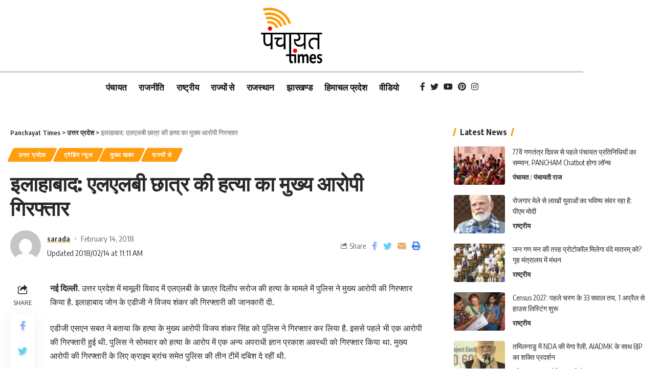

--- FILE ---
content_type: text/html; charset=UTF-8
request_url: https://www.panchayattimes.com/allahabad-dalit-student-dilip-saroj-murders-main-accused-vijay-shankar-arrested/
body_size: 31967
content:
<!DOCTYPE html><html lang="en-US"><head><script data-no-optimize="1">var litespeed_docref=sessionStorage.getItem("litespeed_docref");litespeed_docref&&(Object.defineProperty(document,"referrer",{get:function(){return litespeed_docref}}),sessionStorage.removeItem("litespeed_docref"));</script> <meta charset="UTF-8"><meta http-equiv="X-UA-Compatible" content="IE=edge"><meta name="viewport" content="width=device-width, initial-scale=1"><link rel="profile" href="https://gmpg.org/xfn/11"><meta name='robots' content='index, follow, max-image-preview:large, max-snippet:-1, max-video-preview:-1' /><title>इलाहाबाद: एलएलबी छात्र की हत्या का मुख्य आरोपी गिरफ्तार</title><meta name="description" content="उत्तर प्रदेश में मामूली विवाद में एलएलबी के छात्र दिलीप सरोज की हत्या के मामले में पुलिस ने मुख्य आरोपी की गिरफ्तार किया है. इलाहाबाद जोन के एडीजी ने विजय शंकर की गिरफ्तारी की जानकारी दी." /><link rel="preconnect" href="https://fonts.gstatic.com" crossorigin><link rel="preload" as="style" onload="this.onload=null;this.rel='stylesheet'" id="rb-preload-gfonts" href="https://fonts.googleapis.com/css?family=Open+Sans:300,400,600,700%7COxygen%3A400%2C700%7CEncode+Sans+Condensed%3A400%2C500%2C600%2C700%2C800&amp;display=swap" crossorigin><noscript><link rel="stylesheet" href="https://fonts.googleapis.com/css?family=Open+Sans:300,400,600,700%7COxygen%3A400%2C700%7CEncode+Sans+Condensed%3A400%2C500%2C600%2C700%2C800&amp;display=swap"></noscript><link rel="canonical" href="https://www.panchayattimes.com/allahabad-dalit-student-dilip-saroj-murders-main-accused-vijay-shankar-arrested/" /><meta property="og:locale" content="en_US" /><meta property="og:type" content="article" /><meta property="og:title" content="इलाहाबाद: एलएलबी छात्र की हत्या का मुख्य आरोपी गिरफ्तार" /><meta property="og:description" content="उत्तर प्रदेश में मामूली विवाद में एलएलबी के छात्र दिलीप सरोज की हत्या के मामले में पुलिस ने मुख्य आरोपी की गिरफ्तार किया है. इलाहाबाद जोन के एडीजी ने विजय शंकर की गिरफ्तारी की जानकारी दी." /><meta property="og:url" content="https://www.panchayattimes.com/allahabad-dalit-student-dilip-saroj-murders-main-accused-vijay-shankar-arrested/" /><meta property="og:site_name" content="Panchayat Times" /><meta property="article:published_time" content="2018-02-14T05:41:23+00:00" /><meta name="author" content="sarada" /><meta name="twitter:card" content="summary_large_image" /><meta name="twitter:label1" content="Written by" /><meta name="twitter:data1" content="sarada" /> <script type="application/ld+json" class="yoast-schema-graph">{"@context":"https://schema.org","@graph":[{"@type":"Article","@id":"https://www.panchayattimes.com/allahabad-dalit-student-dilip-saroj-murders-main-accused-vijay-shankar-arrested/#article","isPartOf":{"@id":"https://www.panchayattimes.com/allahabad-dalit-student-dilip-saroj-murders-main-accused-vijay-shankar-arrested/"},"author":{"name":"sarada","@id":"https://www.panchayattimes.com/#/schema/person/4eb3b43e4a446af98590218c0539f183"},"headline":"इलाहाबाद: एलएलबी छात्र की हत्या का मुख्य आरोपी गिरफ्तार","datePublished":"2018-02-14T05:41:23+00:00","mainEntityOfPage":{"@id":"https://www.panchayattimes.com/allahabad-dalit-student-dilip-saroj-murders-main-accused-vijay-shankar-arrested/"},"wordCount":0,"commentCount":0,"keywords":["Dileep Saroj Murder","दिलीप सरोज हत्याकांड"],"articleSection":["उत्तर प्रदेश","ट्रेडिंग न्यूज","मुख्य खबर","राज्यों से"],"inLanguage":"en-US","potentialAction":[{"@type":"CommentAction","name":"Comment","target":["https://www.panchayattimes.com/allahabad-dalit-student-dilip-saroj-murders-main-accused-vijay-shankar-arrested/#respond"]}]},{"@type":"WebPage","@id":"https://www.panchayattimes.com/allahabad-dalit-student-dilip-saroj-murders-main-accused-vijay-shankar-arrested/","url":"https://www.panchayattimes.com/allahabad-dalit-student-dilip-saroj-murders-main-accused-vijay-shankar-arrested/","name":"इलाहाबाद: एलएलबी छात्र की हत्या का मुख्य आरोपी गिरफ्तार","isPartOf":{"@id":"https://www.panchayattimes.com/#website"},"datePublished":"2018-02-14T05:41:23+00:00","author":{"@id":"https://www.panchayattimes.com/#/schema/person/4eb3b43e4a446af98590218c0539f183"},"description":"उत्तर प्रदेश में मामूली विवाद में एलएलबी के छात्र दिलीप सरोज की हत्या के मामले में पुलिस ने मुख्य आरोपी की गिरफ्तार किया है. इलाहाबाद जोन के एडीजी ने विजय शंकर की गिरफ्तारी की जानकारी दी.","breadcrumb":{"@id":"https://www.panchayattimes.com/allahabad-dalit-student-dilip-saroj-murders-main-accused-vijay-shankar-arrested/#breadcrumb"},"inLanguage":"en-US","potentialAction":[{"@type":"ReadAction","target":["https://www.panchayattimes.com/allahabad-dalit-student-dilip-saroj-murders-main-accused-vijay-shankar-arrested/"]}]},{"@type":"BreadcrumbList","@id":"https://www.panchayattimes.com/allahabad-dalit-student-dilip-saroj-murders-main-accused-vijay-shankar-arrested/#breadcrumb","itemListElement":[{"@type":"ListItem","position":1,"name":"Home","item":"https://www.panchayattimes.com/"},{"@type":"ListItem","position":2,"name":"इलाहाबाद: एलएलबी छात्र की हत्या का मुख्य आरोपी गिरफ्तार"}]},{"@type":"WebSite","@id":"https://www.panchayattimes.com/#website","url":"https://www.panchayattimes.com/","name":"Panchayat Times","description":"Panchayat Times News","potentialAction":[{"@type":"SearchAction","target":{"@type":"EntryPoint","urlTemplate":"https://www.panchayattimes.com/?s={search_term_string}"},"query-input":{"@type":"PropertyValueSpecification","valueRequired":true,"valueName":"search_term_string"}}],"inLanguage":"en-US"},{"@type":"Person","@id":"https://www.panchayattimes.com/#/schema/person/4eb3b43e4a446af98590218c0539f183","name":"sarada","image":{"@type":"ImageObject","inLanguage":"en-US","@id":"https://www.panchayattimes.com/#/schema/person/image/","url":"https://secure.gravatar.com/avatar/196007dc8b170c9f1a0886d3815134a7879dac4471989907beb86436c57a7b54?s=96&d=mm&r=g","contentUrl":"https://secure.gravatar.com/avatar/196007dc8b170c9f1a0886d3815134a7879dac4471989907beb86436c57a7b54?s=96&d=mm&r=g","caption":"sarada"},"sameAs":["https://esportzkeeda.com/panchayattimes"],"url":"https://www.panchayattimes.com/author/sarada/"}]}</script> <link rel='dns-prefetch' href='//fonts.googleapis.com' /><link rel='dns-prefetch' href='//maxcdn.bootstrapcdn.com' /><link rel="alternate" type="application/rss+xml" title="Panchayat Times &raquo; Feed" href="https://www.panchayattimes.com/feed/" /><link rel="alternate" type="application/rss+xml" title="Panchayat Times &raquo; Comments Feed" href="https://www.panchayattimes.com/comments/feed/" /><link rel="alternate" type="application/rss+xml" title="Panchayat Times &raquo; इलाहाबाद: एलएलबी छात्र की हत्या का मुख्य आरोपी गिरफ्तार Comments Feed" href="https://www.panchayattimes.com/allahabad-dalit-student-dilip-saroj-murders-main-accused-vijay-shankar-arrested/feed/" /><link rel="alternate" title="oEmbed (JSON)" type="application/json+oembed" href="https://www.panchayattimes.com/wp-json/oembed/1.0/embed?url=https%3A%2F%2Fwww.panchayattimes.com%2Fallahabad-dalit-student-dilip-saroj-murders-main-accused-vijay-shankar-arrested%2F" /><link rel="alternate" title="oEmbed (XML)" type="text/xml+oembed" href="https://www.panchayattimes.com/wp-json/oembed/1.0/embed?url=https%3A%2F%2Fwww.panchayattimes.com%2Fallahabad-dalit-student-dilip-saroj-murders-main-accused-vijay-shankar-arrested%2F&#038;format=xml" /> <script type="application/ld+json">{"@context":"https://schema.org","@type":"Organization","legalName":"Panchayat Times","url":"https://www.panchayattimes.com/","sameAs":["https://www.facebook.com/panchayattimes.official/","https://twitter.com/PanchayatTimes","https://www.instagram.com/panchayattimes/","https://in.pinterest.com/panchayattime/","https://www.youtube.com/channel/UCn9zKv3IjC60HM7lckrhBHA"]}</script> <link data-optimized="2" rel="stylesheet" href="https://www.panchayattimes.com/wp-content/litespeed/css/0959a24d92a0a987b4641c566dc3f602.css?ver=0cd9c" /> <script type="litespeed/javascript" data-src="https://www.panchayattimes.com/wp-includes/js/jquery/jquery.min.js?ver=3.7.1" id="jquery-core-js"></script> <link rel="https://api.w.org/" href="https://www.panchayattimes.com/wp-json/" /><link rel="alternate" title="JSON" type="application/json" href="https://www.panchayattimes.com/wp-json/wp/v2/posts/50254" /><link rel="EditURI" type="application/rsd+xml" title="RSD" href="https://www.panchayattimes.com/xmlrpc.php?rsd" /><meta name="generator" content="WordPress 6.9" /><link rel='shortlink' href='https://www.panchayattimes.com/?p=50254' /><link rel="alternate" type="text/html" media="only screen and (max-width: 640px)" href="https://www.panchayattimes.com/allahabad-dalit-student-dilip-saroj-murders-main-accused-vijay-shankar-arrested/?amp=1"><meta name="generator" content="Elementor 3.34.2; features: additional_custom_breakpoints; settings: css_print_method-external, google_font-enabled, font_display-swap"> <script type="application/ld+json">{"@context":"https://schema.org","@type":"WebSite","@id":"https://www.panchayattimes.com/#website","url":"https://www.panchayattimes.com/","name":"Panchayat Times","potentialAction":{"@type":"SearchAction","target":"https://www.panchayattimes.com/?s={search_term_string}","query-input":"required name=search_term_string"}}</script> <link rel="amphtml" href="https://www.panchayattimes.com/allahabad-dalit-student-dilip-saroj-murders-main-accused-vijay-shankar-arrested/?amp=1"><link rel="icon" href="https://www.panchayattimes.com/wp-content/uploads/2022/06/panchayat-times-logo-retina-150x150.png" sizes="32x32" /><link rel="icon" href="https://www.panchayattimes.com/wp-content/uploads/2022/06/panchayat-times-logo-retina.png" sizes="192x192" /><link rel="apple-touch-icon" href="https://www.panchayattimes.com/wp-content/uploads/2022/06/panchayat-times-logo-retina.png" /><meta name="msapplication-TileImage" content="https://www.panchayattimes.com/wp-content/uploads/2022/06/panchayat-times-logo-retina.png" /></head><body class="wp-singular post-template-default single single-post postid-50254 single-format-standard wp-embed-responsive wp-theme-ptimes elementor-default elementor-kit-6 menu-ani-1 hover-ani-1 is-hd-rb_template is-standard-8 is-backtop is-mstick yes-tstick top-spacing sync-bookmarks"><div class="site-outer"><header id="site-header" class="header-wrap rb-section header-template"><div class="reading-indicator"><span id="reading-progress"></span></div><div class="navbar-outer"><div class="header-template-inner"><div data-elementor-type="wp-post" data-elementor-id="129584" class="elementor elementor-129584"><section class="elementor-section elementor-top-section elementor-element elementor-element-f2b94af elementor-section-boxed elementor-section-height-default elementor-section-height-default" data-id="f2b94af" data-element_type="section"><div class="elementor-container elementor-column-gap-default"><div class="elementor-column elementor-col-100 elementor-top-column elementor-element elementor-element-3bd054f" data-id="3bd054f" data-element_type="column"><div class="elementor-widget-wrap elementor-element-populated"><div class="elementor-element elementor-element-208c79d elementor-widget elementor-widget-image" data-id="208c79d" data-element_type="widget" data-widget_type="image.default"><div class="elementor-widget-container">
<a href="https://www.panchayattimes.com/">
<img data-lazyloaded="1" src="[data-uri]" width="198" height="180" data-src="https://www.panchayattimes.com/wp-content/uploads/2022/06/panchayat-times-logo-retina.png" class="attachment-large size-large wp-image-128912" alt="logo" />								</a></div></div><div class="elementor-element elementor-element-27fc8e7 elementor-widget-divider--view-line elementor-widget elementor-widget-divider" data-id="27fc8e7" data-element_type="widget" data-widget_type="divider.default"><div class="elementor-widget-container"><div class="elementor-divider">
<span class="elementor-divider-separator">
</span></div></div></div><section class="elementor-section elementor-inner-section elementor-element elementor-element-44924e8 elementor-section-content-middle elementor-section-boxed elementor-section-height-default elementor-section-height-default" data-id="44924e8" data-element_type="section"><div class="elementor-container elementor-column-gap-default"><div class="elementor-column elementor-col-100 elementor-inner-column elementor-element elementor-element-0fcafad" data-id="0fcafad" data-element_type="column"><div class="elementor-widget-wrap elementor-element-populated"><div class="elementor-element elementor-element-b61e83f elementor-widget__width-auto elementor-widget elementor-widget-foxiz-navigation" data-id="b61e83f" data-element_type="widget" data-widget_type="foxiz-navigation.default"><div class="elementor-widget-container"><nav id="site-navigation" class="main-menu-wrap template-menu" aria-label="main menu"><ul id="menu-main-menu" class="main-menu rb-menu large-menu" itemscope itemtype="https://www.schema.org/SiteNavigationElement"><li id="menu-item-128793" class="menu-item menu-item-type-taxonomy menu-item-object-category menu-item-128793"><a href="https://www.panchayattimes.com/category/panchayat/"><span>पंचायत</span></a></li><li id="menu-item-129303" class="menu-item menu-item-type-taxonomy menu-item-object-category menu-item-129303"><a href="https://www.panchayattimes.com/category/politics/"><span>राजनीति</span></a></li><li id="menu-item-147265" class="menu-item menu-item-type-taxonomy menu-item-object-category menu-item-147265"><a href="https://www.panchayattimes.com/category/%e0%a4%b0%e0%a4%be%e0%a4%b7%e0%a5%8d%e0%a4%9f%e0%a5%8d%e0%a4%b0%e0%a5%80%e0%a4%af/"><span>राष्ट्रीय</span></a></li><li id="menu-item-128791" class="menu-item menu-item-type-taxonomy menu-item-object-category current-post-ancestor current-menu-parent current-post-parent menu-item-128791"><a href="https://www.panchayattimes.com/category/states/"><span>राज्यों से</span></a></li><li id="menu-item-147266" class="menu-item menu-item-type-taxonomy menu-item-object-category menu-item-147266"><a href="https://www.panchayattimes.com/category/rajasthan/"><span>राजस्थान</span></a></li><li id="menu-item-147267" class="menu-item menu-item-type-taxonomy menu-item-object-category menu-item-147267"><a href="https://www.panchayattimes.com/category/jharkhand-news/"><span>झारखण्ड</span></a></li><li id="menu-item-147268" class="menu-item menu-item-type-taxonomy menu-item-object-category menu-item-147268"><a href="https://www.panchayattimes.com/category/himachal-pradesh/"><span>हिमाचल प्रदेश</span></a></li><li id="menu-item-147269" class="menu-item menu-item-type-taxonomy menu-item-object-category menu-item-147269"><a href="https://www.panchayattimes.com/category/video/"><span>वीडियो</span></a></li></ul></nav></div></div><div class="elementor-element elementor-element-3b6dd50 elementor-widget__width-auto elementor-widget elementor-widget-foxiz-social-list" data-id="3b6dd50" data-element_type="widget" data-widget_type="foxiz-social-list.default"><div class="elementor-widget-container"><div class="header-social-list wnav-holder"><a class="social-link-facebook" data-title="Facebook" href="https://www.facebook.com/panchayattimes.official/" target="_blank" rel="noopener nofollow"><i class="rbi rbi-facebook"></i></a><a class="social-link-twitter" data-title="Twitter" href="https://twitter.com/PanchayatTimes" target="_blank" rel="noopener nofollow"><i class="rbi rbi-twitter"></i></a><a class="social-link-youtube" data-title="YouTube" href="https://www.youtube.com/channel/UCn9zKv3IjC60HM7lckrhBHA" target="_blank" rel="noopener nofollow"><i class="rbi rbi-youtube"></i></a><a class="social-link-pinterest" data-title="Pinterest" href="https://in.pinterest.com/panchayattime/" target="_blank" rel="noopener nofollow"><i class="rbi rbi-pinterest"></i></a><a class="social-link-instagram" data-title="Instagram" href="https://www.instagram.com/panchayattimes/" target="_blank" rel="noopener nofollow"><i class="rbi rbi-instagram"></i></a></div></div></div></div></div></div></section></div></div></div></section></div></div><div id="header-mobile" class="header-mobile"><div class="header-mobile-wrap"><div class="mbnav edge-padding"><div class="navbar-left"><div class="mobile-toggle-wrap">
<a href="#" class="mobile-menu-trigger">        <span class="burger-icon"><span></span><span></span><span></span></span>
</a></div><div class="mobile-logo-wrap is-image-logo site-branding">
<a href="https://www.panchayattimes.com/" title="Panchayat Times">
<img data-lazyloaded="1" src="[data-uri]" class="logo-default" data-mode="default" height="180" width="198" data-src="https://www.panchayattimes.com/wp-content/uploads/2022/06/panchayat-times-logo-retina.png" alt="Panchayat Times">            </a></div></div><div class="navbar-right">
<a href="#" class="mobile-menu-trigger mobile-search-icon"><i class="rbi rbi-search"></i></a><div class="wnav-holder font-resizer">
<a href="#" class="font-resizer-trigger" data-title="Resizer"><strong>Aa</strong></a></div></div></div><div class="mobile-qview"><ul id="menu-mobile-quick-access-3" class="mobile-qview-inner"><li id="menu-item-129015" class="menu-item menu-item-type-taxonomy menu-item-object-category menu-item-129015"><a href="https://www.panchayattimes.com/category/video-2/"><span>PT वीडियो</span></a></li><li id="menu-item-129017" class="menu-item menu-item-type-taxonomy menu-item-object-category menu-item-129017"><a href="https://www.panchayattimes.com/category/ajmer/"><span>अजमेर</span></a></li><li id="menu-item-129018" class="menu-item menu-item-type-taxonomy menu-item-object-category menu-item-129018"><a href="https://www.panchayattimes.com/category/anni/"><span>अन्नी</span></a></li><li id="menu-item-129019" class="menu-item menu-item-type-taxonomy menu-item-object-category menu-item-129019"><a href="https://www.panchayattimes.com/category/crime/"><span>अपराध</span></a></li><li id="menu-item-129020" class="menu-item menu-item-type-taxonomy menu-item-object-category menu-item-129020"><a href="https://www.panchayattimes.com/category/arunachal-pradesh/"><span>अरुणाचल प्रदेश</span></a></li><li id="menu-item-129021" class="menu-item menu-item-type-taxonomy menu-item-object-category menu-item-129021"><a href="https://www.panchayattimes.com/category/arki/"><span>अर्की</span></a></li><li id="menu-item-129022" class="menu-item menu-item-type-taxonomy menu-item-object-category menu-item-129022"><a href="https://www.panchayattimes.com/category/assam/"><span>असम</span></a></li><li id="menu-item-129023" class="menu-item menu-item-type-taxonomy menu-item-object-category menu-item-129023"><a href="https://www.panchayattimes.com/category/protest/"><span>आंदोलन</span></a></li><li id="menu-item-129024" class="menu-item menu-item-type-taxonomy menu-item-object-category menu-item-129024"><a href="https://www.panchayattimes.com/category/andhra-pradesh/"><span>आंध्र प्रदेश</span></a></li><li id="menu-item-129025" class="menu-item menu-item-type-taxonomy menu-item-object-category menu-item-129025"><a href="https://www.panchayattimes.com/category/calamities-disaster/"><span>आपदा</span></a></li><li id="menu-item-129026" class="menu-item menu-item-type-taxonomy menu-item-object-category menu-item-129026"><a href="https://www.panchayattimes.com/category/economic/"><span>आर्थिक</span></a></li><li id="menu-item-129027" class="menu-item menu-item-type-taxonomy menu-item-object-category menu-item-129027"><a href="https://www.panchayattimes.com/category/internet/"><span>इंटरनेट</span></a></li><li id="menu-item-129028" class="menu-item menu-item-type-taxonomy menu-item-object-category menu-item-129028"><a href="https://www.panchayattimes.com/category/history/"><span>इतिहास</span></a></li><li id="menu-item-129029" class="menu-item menu-item-type-taxonomy menu-item-object-category menu-item-129029"><a href="https://www.panchayattimes.com/category/indora/"><span>इंदौरा</span></a></li><li id="menu-item-129030" class="menu-item menu-item-type-taxonomy menu-item-object-category menu-item-129030"><a href="https://www.panchayattimes.com/category/odisha/"><span>उड़ीसा</span></a></li><li id="menu-item-129031" class="menu-item menu-item-type-taxonomy menu-item-object-category current-post-ancestor current-menu-parent current-post-parent menu-item-129031"><a href="https://www.panchayattimes.com/category/uttar-pradesh/"><span>उत्तर प्रदेश</span></a></li><li id="menu-item-129032" class="menu-item menu-item-type-taxonomy menu-item-object-category menu-item-129032"><a href="https://www.panchayattimes.com/category/uttarakhand/"><span>उत्तराखंड</span></a></li><li id="menu-item-129033" class="menu-item menu-item-type-taxonomy menu-item-object-category menu-item-129033"><a href="https://www.panchayattimes.com/category/enterprise/"><span>उद्यम</span></a></li><li id="menu-item-129034" class="menu-item menu-item-type-taxonomy menu-item-object-category menu-item-129034"><a href="https://www.panchayattimes.com/category/una/"><span>ऊना</span></a></li><li id="menu-item-129035" class="menu-item menu-item-type-taxonomy menu-item-object-category menu-item-129035"><a href="https://www.panchayattimes.com/category/una-video/"><span>ऊना वीडियो</span></a></li><li id="menu-item-129036" class="menu-item menu-item-type-taxonomy menu-item-object-category menu-item-129036"><a href="https://www.panchayattimes.com/category/una-assembly/"><span>ऊना(विधानसभा)</span></a></li><li id="menu-item-129037" class="menu-item menu-item-type-taxonomy menu-item-object-category menu-item-129037"><a href="https://www.panchayattimes.com/category/audio/"><span>ऑडियो</span></a></li><li id="menu-item-129038" class="menu-item menu-item-type-taxonomy menu-item-object-category menu-item-129038"><a href="https://www.panchayattimes.com/category/karsog/"><span>करसोग</span></a></li><li id="menu-item-129039" class="menu-item menu-item-type-taxonomy menu-item-object-category menu-item-129039"><a href="https://www.panchayattimes.com/category/karnataka/"><span>कर्नाटक</span></a></li><li id="menu-item-129040" class="menu-item menu-item-type-taxonomy menu-item-object-category menu-item-129040"><a href="https://www.panchayattimes.com/category/kasumpti/"><span>कसुम्पटी</span></a></li><li id="menu-item-129041" class="menu-item menu-item-type-taxonomy menu-item-object-category menu-item-129041"><a href="https://www.panchayattimes.com/category/kasauli/"><span>कसौली</span></a></li><li id="menu-item-129042" class="menu-item menu-item-type-taxonomy menu-item-object-category menu-item-129042"><a href="https://www.panchayattimes.com/category/kangra/"><span>कांगड़ा</span></a></li><li id="menu-item-129043" class="menu-item menu-item-type-taxonomy menu-item-object-category menu-item-129043"><a href="https://www.panchayattimes.com/category/kangra-assembly/"><span>कांगड़ा (विधानसभा)</span></a></li><li id="menu-item-129044" class="menu-item menu-item-type-taxonomy menu-item-object-category menu-item-129044"><a href="https://www.panchayattimes.com/category/kangra-video/"><span>कांगड़ा वीडियो</span></a></li><li id="menu-item-129045" class="menu-item menu-item-type-taxonomy menu-item-object-category menu-item-129045"><a href="https://www.panchayattimes.com/category/%e0%a4%95%e0%a4%be%e0%a4%a8%e0%a5%82%e0%a4%a8/"><span>कानून</span></a></li><li id="menu-item-129046" class="menu-item menu-item-type-taxonomy menu-item-object-category menu-item-129046"><a href="https://www.panchayattimes.com/category/kinnaur/"><span>किन्नौर</span></a></li><li id="menu-item-129047" class="menu-item menu-item-type-taxonomy menu-item-object-category menu-item-129047"><a href="https://www.panchayattimes.com/category/kinnaur-assembly/"><span>किन्नौर(विधानसभा)</span></a></li><li id="menu-item-129048" class="menu-item menu-item-type-taxonomy menu-item-object-category menu-item-129048"><a href="https://www.panchayattimes.com/category/%e0%a4%95%e0%a4%bf%e0%a4%b8%e0%a4%be%e0%a4%a8/"><span>किसान</span></a></li><li id="menu-item-129049" class="menu-item menu-item-type-taxonomy menu-item-object-category menu-item-129049"><a href="https://www.panchayattimes.com/category/kutlehar/"><span>कुटलैहड़</span></a></li><li id="menu-item-129050" class="menu-item menu-item-type-taxonomy menu-item-object-category menu-item-129050"><a href="https://www.panchayattimes.com/category/kullu/"><span>कुल्लू</span></a></li><li id="menu-item-129051" class="menu-item menu-item-type-taxonomy menu-item-object-category menu-item-129051"><a href="https://www.panchayattimes.com/category/kullu-video/"><span>कुल्लू वीडियो</span></a></li><li id="menu-item-129052" class="menu-item menu-item-type-taxonomy menu-item-object-category menu-item-129052"><a href="https://www.panchayattimes.com/category/kullu-assembly/"><span>कुल्लू(विधानसभा)</span></a></li><li id="menu-item-129053" class="menu-item menu-item-type-taxonomy menu-item-object-category menu-item-129053"><a href="https://www.panchayattimes.com/category/kerala/"><span>केरल</span></a></li><li id="menu-item-129054" class="menu-item menu-item-type-taxonomy menu-item-object-category menu-item-129054"><a href="https://www.panchayattimes.com/category/food-beverages/"><span>खान-पान</span></a></li><li id="menu-item-129055" class="menu-item menu-item-type-taxonomy menu-item-object-category menu-item-129055"><a href="https://www.panchayattimes.com/category/agriculture/"><span>खेती बाड़ी</span></a></li><li id="menu-item-129056" class="menu-item menu-item-type-taxonomy menu-item-object-category menu-item-129056"><a href="https://www.panchayattimes.com/category/sport/"><span>खेल</span></a></li><li id="menu-item-129057" class="menu-item menu-item-type-taxonomy menu-item-object-category menu-item-129057"><a href="https://www.panchayattimes.com/category/gagret/"><span>गगरेट</span></a></li><li id="menu-item-129058" class="menu-item menu-item-type-taxonomy menu-item-object-category menu-item-129058"><a href="https://www.panchayattimes.com/category/village/"><span>गाँव</span></a></li><li id="menu-item-129059" class="menu-item menu-item-type-taxonomy menu-item-object-category menu-item-129059"><a href="https://www.panchayattimes.com/category/songs-music/"><span>गीत-संगीत</span></a></li><li id="menu-item-129060" class="menu-item menu-item-type-taxonomy menu-item-object-category menu-item-129060"><a href="https://www.panchayattimes.com/category/gujarat/"><span>गुजरात</span></a></li><li id="menu-item-129061" class="menu-item menu-item-type-taxonomy menu-item-object-category menu-item-129061"><a href="https://www.panchayattimes.com/category/goa/"><span>गोवा</span></a></li><li id="menu-item-129062" class="menu-item menu-item-type-taxonomy menu-item-object-category menu-item-129062"><a href="https://www.panchayattimes.com/category/ghumarwin/"><span>घुमारवीं</span></a></li><li id="menu-item-129063" class="menu-item menu-item-type-taxonomy menu-item-object-category menu-item-129063"><a href="https://www.panchayattimes.com/category/chamba/"><span>चंबा</span></a></li><li id="menu-item-129064" class="menu-item menu-item-type-taxonomy menu-item-object-category menu-item-129064"><a href="https://www.panchayattimes.com/category/chamba-assembly/"><span>चंबा (विधानसभा)</span></a></li><li id="menu-item-129065" class="menu-item menu-item-type-taxonomy menu-item-object-category menu-item-129065"><a href="https://www.panchayattimes.com/category/chamba-video/"><span>चंबा वीडियो</span></a></li><li id="menu-item-129066" class="menu-item menu-item-type-taxonomy menu-item-object-category menu-item-129066"><a href="https://www.panchayattimes.com/category/chintpurni/"><span>चिन्तपुर्णी</span></a></li><li id="menu-item-129067" class="menu-item menu-item-type-taxonomy menu-item-object-category menu-item-129067"><a href="https://www.panchayattimes.com/category/%e0%a4%9a%e0%a5%81%e0%a4%a8%e0%a4%be%e0%a4%b5/"><span>चुनाव</span></a></li><li id="menu-item-129068" class="menu-item menu-item-type-taxonomy menu-item-object-category menu-item-129068"><a href="https://www.panchayattimes.com/category/churah/"><span>चुराह</span></a></li><li id="menu-item-129069" class="menu-item menu-item-type-taxonomy menu-item-object-category menu-item-129069"><a href="https://www.panchayattimes.com/category/chaupal/"><span>चौपाल</span></a></li><li id="menu-item-129070" class="menu-item menu-item-type-taxonomy menu-item-object-category menu-item-129070"><a href="https://www.panchayattimes.com/category/chhattisgarh/"><span>छत्तीसगढ़</span></a></li><li id="menu-item-129071" class="menu-item menu-item-type-taxonomy menu-item-object-category menu-item-129071"><a href="https://www.panchayattimes.com/category/forest/"><span>जंगल</span></a></li><li id="menu-item-129072" class="menu-item menu-item-type-taxonomy menu-item-object-category menu-item-129072"><a href="https://www.panchayattimes.com/category/land/"><span>जमीन</span></a></li><li id="menu-item-129073" class="menu-item menu-item-type-taxonomy menu-item-object-category menu-item-129073"><a href="https://www.panchayattimes.com/category/jammu-kashmir/"><span>जम्मू-कश्मीर</span></a></li><li id="menu-item-129074" class="menu-item menu-item-type-taxonomy menu-item-object-category menu-item-129074"><a href="https://www.panchayattimes.com/category/jai-singhpur/"><span>जय सिंहपुर</span></a></li><li id="menu-item-129075" class="menu-item menu-item-type-taxonomy menu-item-object-category menu-item-129075"><a href="https://www.panchayattimes.com/category/water/"><span>जल</span></a></li><li id="menu-item-129076" class="menu-item menu-item-type-taxonomy menu-item-object-category menu-item-129076"><a href="https://www.panchayattimes.com/category/jawali/"><span>जवाली</span></a></li><li id="menu-item-129077" class="menu-item menu-item-type-taxonomy menu-item-object-category menu-item-129077"><a href="https://www.panchayattimes.com/category/jaswan-pragpur/"><span>जसवां -परागपुर</span></a></li><li id="menu-item-129078" class="menu-item menu-item-type-taxonomy menu-item-object-category menu-item-129078"><a href="https://www.panchayattimes.com/category/district/"><span>जिला</span></a></li><li id="menu-item-129079" class="menu-item menu-item-type-taxonomy menu-item-object-category menu-item-129079"><a href="https://www.panchayattimes.com/category/jubbal-kotkhai/"><span>जुब्बल-कोटखाई</span></a></li><li id="menu-item-129080" class="menu-item menu-item-type-taxonomy menu-item-object-category menu-item-129080"><a href="https://www.panchayattimes.com/category/organic-farming/"><span>जैविक खेती</span></a></li><li id="menu-item-129081" class="menu-item menu-item-type-taxonomy menu-item-object-category menu-item-129081"><a href="https://www.panchayattimes.com/category/jogindernagar/"><span>जोगिन्द्रनगर</span></a></li><li id="menu-item-129082" class="menu-item menu-item-type-taxonomy menu-item-object-category menu-item-129082"><a href="https://www.panchayattimes.com/category/jawalamukhi/"><span>ज्वालामुखी</span></a></li><li id="menu-item-129083" class="menu-item menu-item-type-taxonomy menu-item-object-category menu-item-129083"><a href="https://www.panchayattimes.com/category/jhanduta/"><span>झंडूता</span></a></li><li id="menu-item-129084" class="menu-item menu-item-type-taxonomy menu-item-object-category menu-item-129084"><a href="https://www.panchayattimes.com/category/jharkhand-news/"><span>झारखण्ड</span></a></li><li id="menu-item-129085" class="menu-item menu-item-type-taxonomy menu-item-object-category menu-item-129085"><a href="https://www.panchayattimes.com/category/television/"><span>टीवी</span></a></li><li id="menu-item-129086" class="menu-item menu-item-type-taxonomy menu-item-object-category current-post-ancestor current-menu-parent current-post-parent menu-item-129086"><a href="https://www.panchayattimes.com/category/trending-news/"><span>ट्रेडिंग न्यूज</span></a></li><li id="menu-item-129087" class="menu-item menu-item-type-taxonomy menu-item-object-category menu-item-129087"><a href="https://www.panchayattimes.com/category/theog/"><span>ठियोग</span></a></li><li id="menu-item-129088" class="menu-item menu-item-type-taxonomy menu-item-object-category menu-item-129088"><a href="https://www.panchayattimes.com/category/dalhausie/"><span>डलहौज़ी</span></a></li><li id="menu-item-129089" class="menu-item menu-item-type-taxonomy menu-item-object-category menu-item-129089"><a href="https://www.panchayattimes.com/category/digital-india/"><span>डिजिटल भारत</span></a></li><li id="menu-item-129090" class="menu-item menu-item-type-taxonomy menu-item-object-category menu-item-129090"><a href="https://www.panchayattimes.com/category/dairy-industry/"><span>डेयरी उद्योग</span></a></li><li id="menu-item-129091" class="menu-item menu-item-type-taxonomy menu-item-object-category menu-item-129091"><a href="https://www.panchayattimes.com/category/technology/"><span>तकनीक</span></a></li><li id="menu-item-129092" class="menu-item menu-item-type-taxonomy menu-item-object-category menu-item-129092"><a href="https://www.panchayattimes.com/category/tamilnadu/"><span>तमिलनाडु</span></a></li><li id="menu-item-129093" class="menu-item menu-item-type-taxonomy menu-item-object-category menu-item-129093"><a href="https://www.panchayattimes.com/category/tehsils/"><span>तहसील</span></a></li><li id="menu-item-129094" class="menu-item menu-item-type-taxonomy menu-item-object-category menu-item-129094"><a href="https://www.panchayattimes.com/category/%e0%a4%a4%e0%a4%bf%e0%a4%ac%e0%a5%8d%e0%a4%ac%e0%a4%a4/"><span>तिब्बत</span></a></li><li id="menu-item-129095" class="menu-item menu-item-type-taxonomy menu-item-object-category menu-item-129095"><a href="https://www.panchayattimes.com/category/tripura/"><span>त्रिपुरा</span></a></li><li id="menu-item-129096" class="menu-item menu-item-type-taxonomy menu-item-object-category menu-item-129096"><a href="https://www.panchayattimes.com/category/darang/"><span>दारंग</span></a></li><li id="menu-item-129097" class="menu-item menu-item-type-taxonomy menu-item-object-category menu-item-129097"><a href="https://www.panchayattimes.com/category/delhi/"><span>दिल्ली</span></a></li><li id="menu-item-129098" class="menu-item menu-item-type-taxonomy menu-item-object-category menu-item-129098"><a href="https://www.panchayattimes.com/category/country-world/"><span>दुनिया भर से</span></a></li><li id="menu-item-129099" class="menu-item menu-item-type-taxonomy menu-item-object-category menu-item-129099"><a href="https://www.panchayattimes.com/category/doon/"><span>दून</span></a></li><li id="menu-item-129100" class="menu-item menu-item-type-taxonomy menu-item-object-category menu-item-129100"><a href="https://www.panchayattimes.com/category/dehra/"><span>देहरा</span></a></li><li id="menu-item-129101" class="menu-item menu-item-type-taxonomy menu-item-object-category menu-item-129101"><a href="https://www.panchayattimes.com/category/heritage/"><span>धरोहर</span></a></li><li id="menu-item-129102" class="menu-item menu-item-type-taxonomy menu-item-object-category menu-item-129102"><a href="https://www.panchayattimes.com/category/dharampur/"><span>धर्मपुर</span></a></li><li id="menu-item-129103" class="menu-item menu-item-type-taxonomy menu-item-object-category menu-item-129103"><a href="https://www.panchayattimes.com/category/dharamsala/"><span>धर्मशाला</span></a></li><li id="menu-item-129104" class="menu-item menu-item-type-taxonomy menu-item-object-category menu-item-129104"><a href="https://www.panchayattimes.com/category/dharamsala-assembly/"><span>धर्मशाला(विधानसभा)</span></a></li><li id="menu-item-129105" class="menu-item menu-item-type-taxonomy menu-item-object-category menu-item-129105"><a href="https://www.panchayattimes.com/category/nagrota/"><span>नगरोटा</span></a></li><li id="menu-item-129106" class="menu-item menu-item-type-taxonomy menu-item-object-category menu-item-129106"><a href="https://www.panchayattimes.com/category/nagaland/"><span>नागालैंड</span></a></li><li id="menu-item-129107" class="menu-item menu-item-type-taxonomy menu-item-object-category menu-item-129107"><a href="https://www.panchayattimes.com/category/nachan/"><span>नाचन</span></a></li><li id="menu-item-129108" class="menu-item menu-item-type-taxonomy menu-item-object-category menu-item-129108"><a href="https://www.panchayattimes.com/category/nadaun/"><span>नादौन</span></a></li><li id="menu-item-129109" class="menu-item menu-item-type-taxonomy menu-item-object-category menu-item-129109"><a href="https://www.panchayattimes.com/category/heroes-and-heroines/"><span>नायक एवं नायिकायें</span></a></li><li id="menu-item-129110" class="menu-item menu-item-type-taxonomy menu-item-object-category menu-item-129110"><a href="https://www.panchayattimes.com/category/woman-power/"><span>नारी शक्ति</span></a></li><li id="menu-item-129111" class="menu-item menu-item-type-taxonomy menu-item-object-category menu-item-129111"><a href="https://www.panchayattimes.com/category/nalagarh/"><span>नालागढ़</span></a></li><li id="menu-item-129112" class="menu-item menu-item-type-taxonomy menu-item-object-category menu-item-129112"><a href="https://www.panchayattimes.com/category/nahan/"><span>नाहन</span></a></li><li id="menu-item-129113" class="menu-item menu-item-type-taxonomy menu-item-object-category menu-item-129113"><a href="https://www.panchayattimes.com/category/nurpur/"><span>नूरपुर</span></a></li><li id="menu-item-129114" class="menu-item menu-item-type-taxonomy menu-item-object-category menu-item-129114"><a href="https://www.panchayattimes.com/category/dance/"><span>नृत्य</span></a></li><li id="menu-item-129115" class="menu-item menu-item-type-taxonomy menu-item-object-category menu-item-129115"><a href="https://www.panchayattimes.com/category/panchayat/"><span>पंचायत</span></a></li><li id="menu-item-129116" class="menu-item menu-item-type-taxonomy menu-item-object-category menu-item-129116"><a href="https://www.panchayattimes.com/category/panchayati-raj/"><span>पंचायती राज</span></a></li><li id="menu-item-129117" class="menu-item menu-item-type-taxonomy menu-item-object-category menu-item-129117"><a href="https://www.panchayattimes.com/category/punjab/"><span>पंजाब</span></a></li><li id="menu-item-129118" class="menu-item menu-item-type-taxonomy menu-item-object-category menu-item-129118"><a href="https://www.panchayattimes.com/category/tourism/"><span>पर्यटन</span></a></li><li id="menu-item-129119" class="menu-item menu-item-type-taxonomy menu-item-object-category menu-item-129119"><a href="https://www.panchayattimes.com/category/%e0%a4%aa%e0%a4%b0%e0%a5%8d%e0%a4%af%e0%a4%9f%e0%a4%a8/"><span>पर्यटन</span></a></li><li id="menu-item-129120" class="menu-item menu-item-type-taxonomy menu-item-object-category menu-item-129120"><a href="https://www.panchayattimes.com/category/fish-animal-farming/"><span>पशुपालन</span></a></li><li id="menu-item-129121" class="menu-item menu-item-type-taxonomy menu-item-object-category menu-item-129121"><a href="https://www.panchayattimes.com/category/west-bengal/"><span>पश्चिम बंगाल</span></a></li><li id="menu-item-129122" class="menu-item menu-item-type-taxonomy menu-item-object-category menu-item-129122"><a href="https://www.panchayattimes.com/category/pachhad/"><span>पाछाड़</span></a></li><li id="menu-item-129123" class="menu-item menu-item-type-taxonomy menu-item-object-category menu-item-129123"><a href="https://www.panchayattimes.com/category/palampur/"><span>पालमपुर</span></a></li><li id="menu-item-129124" class="menu-item menu-item-type-taxonomy menu-item-object-category menu-item-129124"><a href="https://www.panchayattimes.com/category/paonta-sahib/"><span>पौंटा साहिब</span></a></li><li id="menu-item-129125" class="menu-item menu-item-type-taxonomy menu-item-object-category menu-item-129125"><a href="https://www.panchayattimes.com/category/fatehpur/"><span>फतेहपुर</span></a></li><li id="menu-item-129126" class="menu-item menu-item-type-taxonomy menu-item-object-category menu-item-129126"><a href="https://www.panchayattimes.com/category/film/"><span>फिल्म</span></a></li><li id="menu-item-129127" class="menu-item menu-item-type-taxonomy menu-item-object-category menu-item-129127"><a href="https://www.panchayattimes.com/category/features/"><span>फीचर</span></a></li><li id="menu-item-129128" class="menu-item menu-item-type-taxonomy menu-item-object-category menu-item-129128"><a href="https://www.panchayattimes.com/category/photo-feature/"><span>फोटो फीचर</span></a></li><li id="menu-item-129129" class="menu-item menu-item-type-taxonomy menu-item-object-category menu-item-129129"><a href="https://www.panchayattimes.com/category/phone/"><span>फोन</span></a></li><li id="menu-item-129130" class="menu-item menu-item-type-taxonomy menu-item-object-category menu-item-129130"><a href="https://www.panchayattimes.com/category/banjar/"><span>बंजर</span></a></li><li id="menu-item-129131" class="menu-item menu-item-type-taxonomy menu-item-object-category menu-item-129131"><a href="https://www.panchayattimes.com/category/barsar/"><span>बड़सर</span></a></li><li id="menu-item-129132" class="menu-item menu-item-type-taxonomy menu-item-object-category menu-item-129132"><a href="https://www.panchayattimes.com/category/gardening/"><span>बागवानी</span></a></li><li id="menu-item-129133" class="menu-item menu-item-type-taxonomy menu-item-object-category menu-item-129133"><a href="https://www.panchayattimes.com/category/baran-rajsthan/"><span>बारां</span></a></li><li id="menu-item-129134" class="menu-item menu-item-type-taxonomy menu-item-object-category menu-item-129134"><a href="https://www.panchayattimes.com/category/balh/"><span>बाल्ह</span></a></li><li id="menu-item-129135" class="menu-item menu-item-type-taxonomy menu-item-object-category menu-item-129135"><a href="https://www.panchayattimes.com/category/business/"><span>बिजनेस</span></a></li><li id="menu-item-129136" class="menu-item menu-item-type-taxonomy menu-item-object-category menu-item-129136"><a href="https://www.panchayattimes.com/category/electricity/"><span>बिजली</span></a></li><li id="menu-item-129137" class="menu-item menu-item-type-taxonomy menu-item-object-category menu-item-129137"><a href="https://www.panchayattimes.com/category/bilaspur/"><span>बिलासपुर</span></a></li><li id="menu-item-129138" class="menu-item menu-item-type-taxonomy menu-item-object-category menu-item-129138"><a href="https://www.panchayattimes.com/category/bilaspur-video/"><span>बिलासपुर वीडियो</span></a></li><li id="menu-item-129139" class="menu-item menu-item-type-taxonomy menu-item-object-category menu-item-129139"><a href="https://www.panchayattimes.com/category/bilaspur-assembly/"><span>बिलासपुर(विधानसभा)</span></a></li><li id="menu-item-129140" class="menu-item menu-item-type-taxonomy menu-item-object-category menu-item-129140"><a href="https://www.panchayattimes.com/category/bihar/"><span>बिहार</span></a></li><li id="menu-item-129141" class="menu-item menu-item-type-taxonomy menu-item-object-category menu-item-129141"><a href="https://www.panchayattimes.com/category/%e0%a4%ac%e0%a4%bf%e0%a4%b9%e0%a4%be%e0%a4%b0-%e0%a4%95%e0%a5%80-%e0%a4%ac%e0%a4%be%e0%a4%a4-%e0%a4%af%e0%a5%81%e0%a4%b5%e0%a4%be%e0%a4%93%e0%a4%82-%e0%a4%95%e0%a5%87-%e0%a4%b8%e0%a4%be%e0%a4%a5/"><span>बिहार की बात युवाओं के साथ</span></a></li><li id="menu-item-129142" class="menu-item menu-item-type-taxonomy menu-item-object-category menu-item-129142"><a href="https://www.panchayattimes.com/category/baijnath/"><span>बैजनाथ</span></a></li><li id="menu-item-129143" class="menu-item menu-item-type-taxonomy menu-item-object-category menu-item-129143"><a href="https://www.panchayattimes.com/category/city-block/"><span>ब्लॉक</span></a></li><li id="menu-item-129144" class="menu-item menu-item-type-taxonomy menu-item-object-category menu-item-129144"><a href="https://www.panchayattimes.com/category/blog/"><span>ब्लॉग</span></a></li><li id="menu-item-129145" class="menu-item menu-item-type-taxonomy menu-item-object-category menu-item-129145"><a href="https://www.panchayattimes.com/category/bhattiyat/"><span>भट्टियत</span></a></li><li id="menu-item-129146" class="menu-item menu-item-type-taxonomy menu-item-object-category menu-item-129146"><a href="https://www.panchayattimes.com/category/bharmaur/"><span>भरमौर</span></a></li><li id="menu-item-129147" class="menu-item menu-item-type-taxonomy menu-item-object-category menu-item-129147"><a href="https://www.panchayattimes.com/category/bhoranj/"><span>भोरंज</span></a></li><li id="menu-item-129148" class="menu-item menu-item-type-taxonomy menu-item-object-category menu-item-129148"><a href="https://www.panchayattimes.com/category/mandi/"><span>मंडी</span></a></li><li id="menu-item-129149" class="menu-item menu-item-type-taxonomy menu-item-object-category menu-item-129149"><a href="https://www.panchayattimes.com/category/mandi-video/"><span>मंडी वीडियो</span></a></li><li id="menu-item-129150" class="menu-item menu-item-type-taxonomy menu-item-object-category menu-item-129150"><a href="https://www.panchayattimes.com/category/mandi-assembly/"><span>मंडी(विधानसभा)</span></a></li><li id="menu-item-129151" class="menu-item menu-item-type-taxonomy menu-item-object-category menu-item-129151"><a href="https://www.panchayattimes.com/category/manipur/"><span>मणिपुर</span></a></li><li id="menu-item-129152" class="menu-item menu-item-type-taxonomy menu-item-object-category menu-item-129152"><a href="https://www.panchayattimes.com/category/madhya-pradesh/"><span>मध्य प्रदेश</span></a></li><li id="menu-item-129153" class="menu-item menu-item-type-taxonomy menu-item-object-category menu-item-129153"><a href="https://www.panchayattimes.com/category/manali/"><span>मनाली</span></a></li><li id="menu-item-129154" class="menu-item menu-item-type-taxonomy menu-item-object-category menu-item-129154"><a href="https://www.panchayattimes.com/category/entertainment/"><span>मनोरंजन</span></a></li><li id="menu-item-129155" class="menu-item menu-item-type-taxonomy menu-item-object-category menu-item-129155"><a href="https://www.panchayattimes.com/category/maharashtra/"><span>महाराष्ट्र</span></a></li><li id="menu-item-129156" class="menu-item menu-item-type-taxonomy menu-item-object-category menu-item-129156"><a href="https://www.panchayattimes.com/category/mizoram/"><span>मिजोरम</span></a></li><li id="menu-item-129157" class="menu-item menu-item-type-taxonomy menu-item-object-category menu-item-129157"><a href="https://www.panchayattimes.com/category/media/"><span>मीडिया</span></a></li><li id="menu-item-129158" class="menu-item menu-item-type-taxonomy menu-item-object-category current-post-ancestor current-menu-parent current-post-parent menu-item-129158"><a href="https://www.panchayattimes.com/category/latest-news/"><span>मुख्य खबर</span></a></li><li id="menu-item-129159" class="menu-item menu-item-type-taxonomy menu-item-object-category menu-item-129159"><a href="https://www.panchayattimes.com/category/meghalaya/"><span>मेघालय</span></a></li><li id="menu-item-129160" class="menu-item menu-item-type-taxonomy menu-item-object-category menu-item-129160"><a href="https://www.panchayattimes.com/category/fair-festival-travel/"><span>मेले-त्यौहार-यात्रा</span></a></li><li id="menu-item-129161" class="menu-item menu-item-type-taxonomy menu-item-object-category menu-item-129161"><a href="https://www.panchayattimes.com/category/schemes/"><span>योजनायें</span></a></li><li id="menu-item-129162" class="menu-item menu-item-type-taxonomy menu-item-object-category menu-item-129162"><a href="https://www.panchayattimes.com/category/ranchi-news/"><span>रांची</span></a></li><li id="menu-item-129163" class="menu-item menu-item-type-taxonomy menu-item-object-category menu-item-129163"><a href="https://www.panchayattimes.com/category/politics/"><span>राजनीति</span></a></li><li id="menu-item-129164" class="menu-item menu-item-type-taxonomy menu-item-object-category menu-item-129164"><a href="https://www.panchayattimes.com/category/rajasthan/"><span>राजस्थान</span></a></li></ul></div></div><div class="mobile-collapse"><div class="mobile-collapse-holder"><div class="mobile-collapse-inner"><div class="mobile-search-form edge-padding"><div class="header-search-form">
<span class="h5">Search</span><form method="get" action="https://www.panchayattimes.com/" class="rb-search-form"><div class="search-form-inner">
<span class="search-icon"><i class="rbi rbi-search"></i></span>
<span class="search-text"><input type="text" class="field" placeholder="Search Headlines, News..." value="" name="s"/></span>
<span class="rb-search-submit"><input type="submit" value="Search"/>                        <i class="rbi rbi-cright"></i></span></div></form></div></div><nav class="mobile-menu-wrap edge-padding"></nav><div class="mobile-collapse-sections edge-padding"><div class="mobile-login">
<span class="mobile-login-title h6">Have an existing account?</span>
<a href="#" class="login-toggle is-login is-btn">Sign In</a></div><div class="mobile-social-list">
<span class="mobile-social-list-title h6">Follow US</span>
<a class="social-link-facebook" data-title="Facebook" href="https://www.facebook.com/panchayattimes.official/" target="_blank" rel="noopener nofollow"><i class="rbi rbi-facebook"></i></a><a class="social-link-twitter" data-title="Twitter" href="https://twitter.com/PanchayatTimes" target="_blank" rel="noopener nofollow"><i class="rbi rbi-twitter"></i></a><a class="social-link-youtube" data-title="YouTube" href="https://www.youtube.com/channel/UCn9zKv3IjC60HM7lckrhBHA" target="_blank" rel="noopener nofollow"><i class="rbi rbi-youtube"></i></a><a class="social-link-pinterest" data-title="Pinterest" href="https://in.pinterest.com/panchayattime/" target="_blank" rel="noopener nofollow"><i class="rbi rbi-pinterest"></i></a><a class="social-link-instagram" data-title="Instagram" href="https://www.instagram.com/panchayattimes/" target="_blank" rel="noopener nofollow"><i class="rbi rbi-instagram"></i></a></div></div></div></div></div></div></div></header><div class="site-wrap"><div id="single-post-infinite" class="single-post-infinite none-mobile-sb" data-nextposturl="https://www.panchayattimes.com/three-naxalites-arrested/"><div class="single-post-outer" data-postid="50254" data-postlink="https://www.panchayattimes.com/allahabad-dalit-student-dilip-saroj-murders-main-accused-vijay-shankar-arrested/"><div class="single-standard-8 is-sidebar-right sticky-sidebar optimal-line-length"><div class="rb-container edge-padding"><article id="post-50254" class="post-50254 post type-post status-publish format-standard category-uttar-pradesh category-trending-news category-latest-news category-states tag-dileep-saroj-murder tag-16735" itemscope itemtype="https://schema.org/Article"><div class="grid-container"><div class="s-ct"><header class="single-header"><aside class="breadcrumb-wrap breadcrumb-navxt s-breadcrumb"><div class="breadcrumb-inner" vocab="https://schema.org/" typeof="BreadcrumbList"><span property="itemListElement" typeof="ListItem"><a property="item" typeof="WebPage" title="Go to Panchayat Times." href="https://www.panchayattimes.com" class="home" ><span property="name">Panchayat Times</span></a><meta property="position" content="1"></span> &gt; <span property="itemListElement" typeof="ListItem"><a property="item" typeof="WebPage" title="Go to the उत्तर प्रदेश Category archives." href="https://www.panchayattimes.com/category/uttar-pradesh/" class="taxonomy category" ><span property="name">उत्तर प्रदेश</span></a><meta property="position" content="2"></span> &gt; <span property="itemListElement" typeof="ListItem"><span property="name" class="post post-post current-item">इलाहाबाद: एलएलबी छात्र की हत्या का मुख्य आरोपी गिरफ्तार</span><meta property="url" content="https://www.panchayattimes.com/allahabad-dalit-student-dilip-saroj-murders-main-accused-vijay-shankar-arrested/"><meta property="position" content="3"></span></div></aside><div class="s-cats ecat-bg-1 ecat-size-big"><div class="p-categories"><a class="p-category category-id-2052" href="https://www.panchayattimes.com/category/uttar-pradesh/" rel="category">उत्तर प्रदेश</a><a class="p-category category-id-642" href="https://www.panchayattimes.com/category/trending-news/" rel="category">ट्रेडिंग न्यूज</a><a class="p-category category-id-634" href="https://www.panchayattimes.com/category/latest-news/" rel="category">मुख्य खबर</a><a class="p-category category-id-118" href="https://www.panchayattimes.com/category/states/" rel="category">राज्यों से</a></div></div><h1 class="s-title" itemprop="headline">इलाहाबाद: एलएलबी छात्र की हत्या का मुख्य आरोपी गिरफ्तार</h1><div class="single-meta"><div class="smeta-in">
<a class="meta-avatar" href="https://www.panchayattimes.com/author/sarada/"><img data-lazyloaded="1" src="[data-uri]" alt='sarada' data-src='https://secure.gravatar.com/avatar/196007dc8b170c9f1a0886d3815134a7879dac4471989907beb86436c57a7b54?s=120&#038;d=mm&#038;r=g' data-srcset='https://secure.gravatar.com/avatar/196007dc8b170c9f1a0886d3815134a7879dac4471989907beb86436c57a7b54?s=240&#038;d=mm&#038;r=g 2x' class='avatar avatar-120 photo' height='120' width='120' decoding='async'/></a><div class="smeta-sec"><div class="p-meta"><div class="meta-inner is-meta"><span class="meta-el meta-author">
<a href="https://www.panchayattimes.com/author/sarada/">sarada</a>
</span>
<span class="meta-el meta-date">
<abbr class="date published" title="2018-02-14T11:11:23+05:30">February 14, 2018</abbr>
</span></div></div><div class="single-updated-info meta-text">
<span class="updated-date">Updated 2018/02/14 at 11:11 AM</span></div></div></div><div class="smeta-extra"><div class="t-shared-sec tooltips-n is-color"><div class="t-shared-header is-meta">
<i class="rbi rbi-share"></i><span class="share-label">Share</span></div><div class="effect-fadeout">            <a class="share-action share-trigger icon-facebook" href="https://www.facebook.com/sharer.php?u=https%3A%2F%2Fwww.panchayattimes.com%2Fallahabad-dalit-student-dilip-saroj-murders-main-accused-vijay-shankar-arrested%2F" data-title="Facebook" rel="nofollow"><i class="rbi rbi-facebook"></i></a>
<a class="share-action share-trigger icon-twitter" href="https://twitter.com/intent/tweet?text=%E0%A4%87%E0%A4%B2%E0%A4%BE%E0%A4%B9%E0%A4%BE%E0%A4%AC%E0%A4%BE%E0%A4%A6%3A+%E0%A4%8F%E0%A4%B2%E0%A4%8F%E0%A4%B2%E0%A4%AC%E0%A5%80+%E0%A4%9B%E0%A4%BE%E0%A4%A4%E0%A5%8D%E0%A4%B0+%E0%A4%95%E0%A5%80+%E0%A4%B9%E0%A4%A4%E0%A5%8D%E0%A4%AF%E0%A4%BE+%E0%A4%95%E0%A4%BE+%E0%A4%AE%E0%A5%81%E0%A4%96%E0%A5%8D%E0%A4%AF+%E0%A4%86%E0%A4%B0%E0%A5%8B%E0%A4%AA%E0%A5%80+%E0%A4%97%E0%A4%BF%E0%A4%B0%E0%A4%AB%E0%A5%8D%E0%A4%A4%E0%A4%BE%E0%A4%B0&amp;url=https%3A%2F%2Fwww.panchayattimes.com%2Fallahabad-dalit-student-dilip-saroj-murders-main-accused-vijay-shankar-arrested%2F&amp;via=PanchayatTimes" data-title="Twitter" rel="nofollow">
<i class="rbi rbi-twitter"></i></a><a class="share-action icon-email" href="mailto:?subject=इलाहाबाद:%20एलएलबी%20छात्र%20की%20हत्या%20का%20मुख्य%20आरोपी%20गिरफ्तार%20BODY=I%20found%20this%20article%20interesting%20and%20thought%20of%20sharing%20it%20with%20you.%20Check%20it%20out:%20https://www.panchayattimes.com/allahabad-dalit-student-dilip-saroj-murders-main-accused-vijay-shankar-arrested/" data-title="Email" rel="nofollow"><i class="rbi rbi-email"></i></a>
<a class="share-action icon-print" rel="nofollow" href="javascript:if(window.print)window.print()" data-title="Print"><i class="rbi rbi-print"></i></a></div></div></div></div></header><div class="s-feat-outer"></div><div class="s-ct-wrap has-lsl"><div class="s-ct-inner"><div class="l-shared-sec-outer"><div class="l-shared-sec"><div class="l-shared-header meta-text">
<i class="rbi rbi-share"></i><span class="share-label">SHARE</span></div><div class="l-shared-items effect-fadeout is-color">
<a class="share-action share-trigger icon-facebook" href="https://www.facebook.com/sharer.php?u=https%3A%2F%2Fwww.panchayattimes.com%2Fallahabad-dalit-student-dilip-saroj-murders-main-accused-vijay-shankar-arrested%2F" data-title="Facebook" data-gravity=w rel="nofollow"><i class="rbi rbi-facebook"></i></a>
<a class="share-action share-trigger icon-twitter" href="https://twitter.com/intent/tweet?text=%E0%A4%87%E0%A4%B2%E0%A4%BE%E0%A4%B9%E0%A4%BE%E0%A4%AC%E0%A4%BE%E0%A4%A6%3A+%E0%A4%8F%E0%A4%B2%E0%A4%8F%E0%A4%B2%E0%A4%AC%E0%A5%80+%E0%A4%9B%E0%A4%BE%E0%A4%A4%E0%A5%8D%E0%A4%B0+%E0%A4%95%E0%A5%80+%E0%A4%B9%E0%A4%A4%E0%A5%8D%E0%A4%AF%E0%A4%BE+%E0%A4%95%E0%A4%BE+%E0%A4%AE%E0%A5%81%E0%A4%96%E0%A5%8D%E0%A4%AF+%E0%A4%86%E0%A4%B0%E0%A5%8B%E0%A4%AA%E0%A5%80+%E0%A4%97%E0%A4%BF%E0%A4%B0%E0%A4%AB%E0%A5%8D%E0%A4%A4%E0%A4%BE%E0%A4%B0&amp;url=https%3A%2F%2Fwww.panchayattimes.com%2Fallahabad-dalit-student-dilip-saroj-murders-main-accused-vijay-shankar-arrested%2F&amp;via=PanchayatTimes" data-title="Twitter" data-gravity=w rel="nofollow">
<i class="rbi rbi-twitter"></i></a><a class="share-action icon-email" href="mailto:?subject=इलाहाबाद:%20एलएलबी%20छात्र%20की%20हत्या%20का%20मुख्य%20आरोपी%20गिरफ्तार%20BODY=I%20found%20this%20article%20interesting%20and%20thought%20of%20sharing%20it%20with%20you.%20Check%20it%20out:%20https://www.panchayattimes.com/allahabad-dalit-student-dilip-saroj-murders-main-accused-vijay-shankar-arrested/" data-title="Email" data-gravity=w rel="nofollow"><i class="rbi rbi-email"></i></a>
<a class="share-action icon-print" rel="nofollow" href="javascript:if(window.print)window.print()" data-title="Print" data-gravity=w><i class="rbi rbi-print"></i></a></div></div></div><div class="e-ct-outer"><div class="entry-content rbct clearfix is-highlight-shares" itemprop="articleBody"><p><strong>नई दिल्ली. </strong>उत्तर प्रदेश में मामूली विवाद में एलएलबी के छात्र दिलीप सरोज की हत्या के मामले में पुलिस ने मुख्य आरोपी की गिरफ्तार किया है. इलाहाबाद जोन के एडीजी ने विजय शंकर की गिरफ्तारी की जानकारी दी.</p><p>एडीजी एसएन सबत ने बताया कि हत्या के मुख्य आरोपी विजय शंकर सिंह को पुलिस ने गिरफ्तार कर लिया है. इससे पहले भी एक आरोपी की गिरफ्तारी हुई थी. पुलिस ने सोमवार को हत्या के आरोप में एक अन्य अपराधी ज्ञान प्रकाश अवस्थी को गिरफ्तार किया था. मुख्य आरोपी की गिरफ्तारी के लिए क्राइम ब्रांच समेत पुलिस की तीन टीमें दबिश दे रहीं थी.</p><p>पुलिस ने हत्या में इस्तेमाल फॉरच्यूनर गाड़ी को भी कब्ज़े में ले लिया है. पुलिस के अनुसार हमलावर इसी गाड़ी में सवार होकर आए थे. कर्नलगंज के कटरा बाजार के एक रेस्टोरेंट में मामूली कहासुनी हो गई, इसके बाद दबंगों ने 9 फरवरी की रात लाठी, डंडे से पीटकर 26 वर्षीय छात्र दिलीप सरोज की हत्या कर दी.</p><p>मारपीट के बाद दिलीप कोमा में चला गया था. जिसके बाद रविवार को एक निजी अस्पताल में उसकी मौत हो गई थी.</p></div><div class="efoot"><div class="efoot-bar tag-bar">
<span class="blabel is-meta"><i class="rbi rbi-tag"></i>TAGGED:</span>
<span class="tags-list h5"><a href="https://www.panchayattimes.com/tag/dileep-saroj-murder/" rel="tag">Dileep Saroj Murder</a>, <a href="https://www.panchayattimes.com/tag/%e0%a4%a6%e0%a4%bf%e0%a4%b2%e0%a5%80%e0%a4%aa-%e0%a4%b8%e0%a4%b0%e0%a5%8b%e0%a4%9c-%e0%a4%b9%e0%a4%a4%e0%a5%8d%e0%a4%af%e0%a4%be%e0%a4%95%e0%a4%be%e0%a4%82%e0%a4%a1/" rel="tag">दिलीप सरोज हत्याकांड</a></span></div></div><div class="article-meta is-hidden"><meta itemprop="mainEntityOfPage" content="https://www.panchayattimes.com/allahabad-dalit-student-dilip-saroj-murders-main-accused-vijay-shankar-arrested/">
<span class="vcard author">
<span class="fn" itemprop="author" itemscope content="sarada" itemtype="https://schema.org/Person"><meta itemprop="url" content="https://esportzkeeda.com/panchayattimes">
<span itemprop="name">sarada</span>
</span>
</span>
<time class="date published entry-date" datetime="2018-02-14T11:11:23+00:00" content="2018-02-14T11:11:23+00:00" itemprop="datePublished">February 14, 2018</time><meta class="updated" itemprop="dateModified" content="2018-02-14T11:11:23+00:00">
<span itemprop="publisher" itemscope itemtype="https://schema.org/Organization"><meta itemprop="name" content="Panchayat Times"><meta itemprop="url" content="https://www.panchayattimes.com/">
<span itemprop="logo" itemscope itemtype="https://schema.org/ImageObject"><meta itemprop="url" content="https://www.panchayattimes.com/wp-content/uploads/2022/07/logo.png">
</span>
</span></div></div></div><div class="e-shared-sec entry-sec"><div class="e-shared-header h4">
<i class="rbi rbi-share"></i><span>Share this Article</span></div><div class="rbbsl tooltips-n effect-fadeout is-bg">
<a class="share-action share-trigger icon-facebook" href="https://www.facebook.com/sharer.php?u=https%3A%2F%2Fwww.panchayattimes.com%2Fallahabad-dalit-student-dilip-saroj-murders-main-accused-vijay-shankar-arrested%2F" data-title="Facebook" rel="nofollow"><i class="rbi rbi-facebook"></i><span>Facebook</span></a>
<a class="share-action share-trigger icon-twitter" href="https://twitter.com/intent/tweet?text=%E0%A4%87%E0%A4%B2%E0%A4%BE%E0%A4%B9%E0%A4%BE%E0%A4%AC%E0%A4%BE%E0%A4%A6%3A+%E0%A4%8F%E0%A4%B2%E0%A4%8F%E0%A4%B2%E0%A4%AC%E0%A5%80+%E0%A4%9B%E0%A4%BE%E0%A4%A4%E0%A5%8D%E0%A4%B0+%E0%A4%95%E0%A5%80+%E0%A4%B9%E0%A4%A4%E0%A5%8D%E0%A4%AF%E0%A4%BE+%E0%A4%95%E0%A4%BE+%E0%A4%AE%E0%A5%81%E0%A4%96%E0%A5%8D%E0%A4%AF+%E0%A4%86%E0%A4%B0%E0%A5%8B%E0%A4%AA%E0%A5%80+%E0%A4%97%E0%A4%BF%E0%A4%B0%E0%A4%AB%E0%A5%8D%E0%A4%A4%E0%A4%BE%E0%A4%B0&amp;url=https%3A%2F%2Fwww.panchayattimes.com%2Fallahabad-dalit-student-dilip-saroj-murders-main-accused-vijay-shankar-arrested%2F&amp;via=PanchayatTimes" data-title="Twitter" rel="nofollow">
<i class="rbi rbi-twitter"></i><span>Twitter</span></a><a class="share-action icon-email" href="mailto:?subject=इलाहाबाद:%20एलएलबी%20छात्र%20की%20हत्या%20का%20मुख्य%20आरोपी%20गिरफ्तार%20BODY=I%20found%20this%20article%20interesting%20and%20thought%20of%20sharing%20it%20with%20you.%20Check%20it%20out:%20https://www.panchayattimes.com/allahabad-dalit-student-dilip-saroj-murders-main-accused-vijay-shankar-arrested/" data-title="Email" rel="nofollow"><i class="rbi rbi-email"></i><span>Email</span></a>
<a class="share-action icon-print" rel="nofollow" href="javascript:if(window.print)window.print()" data-title="Print"><i class="rbi rbi-print"></i><span>Print</span></a></div></div><div class="sticky-share-list-buffer"><div class="sticky-share-list"><div class="t-shared-header meta-text">
<i class="rbi rbi-share"></i><span class="share-label">Share</span></div><div class="sticky-share-list-items effect-fadeout is-color">            <a class="share-action share-trigger icon-facebook" href="https://www.facebook.com/sharer.php?u=https%3A%2F%2Fwww.panchayattimes.com%2Fallahabad-dalit-student-dilip-saroj-murders-main-accused-vijay-shankar-arrested%2F" data-title="Facebook" data-gravity=n rel="nofollow"><i class="rbi rbi-facebook"></i></a>
<a class="share-action share-trigger icon-twitter" href="https://twitter.com/intent/tweet?text=%E0%A4%87%E0%A4%B2%E0%A4%BE%E0%A4%B9%E0%A4%BE%E0%A4%AC%E0%A4%BE%E0%A4%A6%3A+%E0%A4%8F%E0%A4%B2%E0%A4%8F%E0%A4%B2%E0%A4%AC%E0%A5%80+%E0%A4%9B%E0%A4%BE%E0%A4%A4%E0%A5%8D%E0%A4%B0+%E0%A4%95%E0%A5%80+%E0%A4%B9%E0%A4%A4%E0%A5%8D%E0%A4%AF%E0%A4%BE+%E0%A4%95%E0%A4%BE+%E0%A4%AE%E0%A5%81%E0%A4%96%E0%A5%8D%E0%A4%AF+%E0%A4%86%E0%A4%B0%E0%A5%8B%E0%A4%AA%E0%A5%80+%E0%A4%97%E0%A4%BF%E0%A4%B0%E0%A4%AB%E0%A5%8D%E0%A4%A4%E0%A4%BE%E0%A4%B0&amp;url=https%3A%2F%2Fwww.panchayattimes.com%2Fallahabad-dalit-student-dilip-saroj-murders-main-accused-vijay-shankar-arrested%2F&amp;via=PanchayatTimes" data-title="Twitter" data-gravity=n rel="nofollow">
<i class="rbi rbi-twitter"></i></a><a class="share-action icon-email" href="mailto:?subject=इलाहाबाद:%20एलएलबी%20छात्र%20की%20हत्या%20का%20मुख्य%20आरोपी%20गिरफ्तार%20BODY=I%20found%20this%20article%20interesting%20and%20thought%20of%20sharing%20it%20with%20you.%20Check%20it%20out:%20https://www.panchayattimes.com/allahabad-dalit-student-dilip-saroj-murders-main-accused-vijay-shankar-arrested/" data-title="Email" data-gravity=n rel="nofollow"><i class="rbi rbi-email"></i></a>
<a class="share-action icon-print" rel="nofollow" href="javascript:if(window.print)window.print()" data-title="Print" data-gravity=n><i class="rbi rbi-print"></i></a></div></div></div></div><div class="comment-box-wrap entry-sec"><div class="comment-box-header">
<span class="h3"><i class="rbi rbi-comment"></i>Leave a comment</span></div><div class="comment-holder no-comment"><div id="comments" class="comments-area"><div id="respond" class="comment-respond"><h3 id="reply-title" class="comment-reply-title">Leave a Reply <small><a rel="nofollow" id="cancel-comment-reply-link" href="/allahabad-dalit-student-dilip-saroj-murders-main-accused-vijay-shankar-arrested/#respond" style="display:none;">Cancel reply</a></small></h3><form action="https://www.panchayattimes.com/wp-comments-post.php" method="post" id="commentform" class="comment-form"><p class="comment-notes"><span id="email-notes">Your email address will not be published.</span> <span class="required-field-message">Required fields are marked <span class="required">*</span></span></p><p class="comment-form-comment"><label for="comment">Comment <span class="required">*</span></label><textarea placeholder="Leave a comment" id="comment" name="comment" cols="45" rows="8" maxlength="65525" required></textarea></p><p class="comment-form-author"><label for="author">Name <span class="required">*</span></label> <input placeholder="Your name" id="author" name="author" type="text" value="" size="30" maxlength="245" autocomplete="name" required /></p><p class="comment-form-email"><label for="email">Email <span class="required">*</span></label> <input placeholder="Your email" id="email" name="email" type="email" value="" size="30" maxlength="100" aria-describedby="email-notes" autocomplete="email" required /></p><p class="comment-form-url"><label for="url">Website</label> <input placeholder="Your Website" id="url" name="url" type="url" value="" size="30" maxlength="200" autocomplete="url" /></p><p class="comment-form-cookies-consent"><input id="wp-comment-cookies-consent" name="wp-comment-cookies-consent" type="checkbox" value="yes" /> <label for="wp-comment-cookies-consent">Save my name, email, and website in this browser for the next time I comment.</label></p><p class="form-submit"><input name="submit" type="submit" id="submit" class="submit" value="Post Comment" /> <input type='hidden' name='comment_post_ID' value='50254' id='comment_post_ID' />
<input type='hidden' name='comment_parent' id='comment_parent' value='0' /></p><p style="display: none !important;" class="akismet-fields-container" data-prefix="ak_"><label>&#916;<textarea name="ak_hp_textarea" cols="45" rows="8" maxlength="100"></textarea></label><input type="hidden" id="ak_js_1" name="ak_js" value="11"/></p></form></div></div><a style="display:none;" href="https://achalasolutions.in">achalasolutions</a></div></div></div><div class="sidebar-wrap single-sidebar"><div class="sidebar-inner clearfix"><div id="widget-post-3" class="widget rb-section w-sidebar clearfix widget-post"><div class="block-h widget-heading heading-layout-1"><div class="heading-inner"><h4 class="heading-title"><span>Latest News</span></h4></div></div><div class="widget-p-listing"><div class="p-wrap post-154320 p-small p-list-small-2"><div class="feat-holder"><div class="p-featured ratio-v1">
<a class="p-flink" href="https://www.panchayattimes.com/panchayat-representatives-honored-ahead-of-77th-republic-day-pancham-chatbot-to-be-launched/" title="77वें गणतंत्र दिवस से पहले पंचायत प्रतिनिधियों का सम्मान, PANCHAM Chatbot होगा लॉन्च">
<img data-lazyloaded="1" src="[data-uri]" width="150" height="150" data-src="https://www.panchayattimes.com/wp-content/uploads/2025/10/1500x900_1666083-panchayats-1500-150x150.webp" class="featured-img wp-post-image" alt="" decoding="async" />        </a></div></div><div class="p-content"><h5 class="entry-title">        <a class="p-url" href="https://www.panchayattimes.com/panchayat-representatives-honored-ahead-of-77th-republic-day-pancham-chatbot-to-be-launched/" rel="bookmark">77वें गणतंत्र दिवस से पहले पंचायत प्रतिनिधियों का सम्मान, PANCHAM Chatbot होगा लॉन्च</a></h5><div class="p-meta"><div class="meta-inner is-meta">
<span class="meta-el meta-category meta-bold">
<a class="category-167" href="https://www.panchayattimes.com/category/panchayat/">पंचायत</a>
<a class="category-169" href="https://www.panchayattimes.com/category/panchayati-raj/">पंचायती राज</a>
</span></div></div></div></div><div class="p-wrap post-154316 p-small p-list-small-2"><div class="feat-holder"><div class="p-featured ratio-v1">
<a class="p-flink" href="https://www.panchayattimes.com/the-future-of-lakhs-of-youth-is-being-improved-through-employment-fairs-pm-modi/" title="रोजगार मेले से लाखों युवाओं का भविष्य संवर रहा है: पीएम मोदी">
<img data-lazyloaded="1" src="[data-uri]" width="150" height="150" data-src="https://www.panchayattimes.com/wp-content/uploads/2025/12/Kiren-Rijiju-71-150x150.jpg" class="featured-img wp-post-image" alt="" decoding="async" />        </a></div></div><div class="p-content"><h5 class="entry-title">        <a class="p-url" href="https://www.panchayattimes.com/the-future-of-lakhs-of-youth-is-being-improved-through-employment-fairs-pm-modi/" rel="bookmark">रोजगार मेले से लाखों युवाओं का भविष्य संवर रहा है: पीएम मोदी</a></h5><div class="p-meta"><div class="meta-inner is-meta">
<span class="meta-el meta-category meta-bold">
<a class="category-119" href="https://www.panchayattimes.com/category/%e0%a4%b0%e0%a4%be%e0%a4%b7%e0%a5%8d%e0%a4%9f%e0%a5%8d%e0%a4%b0%e0%a5%80%e0%a4%af/">राष्ट्रीय</a>
</span></div></div></div></div><div class="p-wrap post-154313 p-small p-list-small-2"><div class="feat-holder"><div class="p-featured ratio-v1">
<a class="p-flink" href="https://www.panchayattimes.com/will-vande-mataram-get-the-same-protocol-as-jana-gana-mana-home-ministry-mulls-it-over/" title="जन गण मन की तरह प्रोटोकॉल मिलेगा वंदे मातरम् को? गृह मंत्रालय में मंथन">
<img data-lazyloaded="1" src="[data-uri]" width="150" height="150" data-src="https://www.panchayattimes.com/wp-content/uploads/2026/01/Kiren-Rijiju-2026-01-24T115339.394-150x150.jpg" class="featured-img wp-post-image" alt="" decoding="async" loading="lazy" />        </a></div></div><div class="p-content"><h5 class="entry-title">        <a class="p-url" href="https://www.panchayattimes.com/will-vande-mataram-get-the-same-protocol-as-jana-gana-mana-home-ministry-mulls-it-over/" rel="bookmark">जन गण मन की तरह प्रोटोकॉल मिलेगा वंदे मातरम् को? गृह मंत्रालय में मंथन</a></h5><div class="p-meta"><div class="meta-inner is-meta">
<span class="meta-el meta-category meta-bold">
<a class="category-119" href="https://www.panchayattimes.com/category/%e0%a4%b0%e0%a4%be%e0%a4%b7%e0%a5%8d%e0%a4%9f%e0%a5%8d%e0%a4%b0%e0%a5%80%e0%a4%af/">राष्ट्रीय</a>
</span></div></div></div></div><div class="p-wrap post-154309 p-small p-list-small-2"><div class="feat-holder"><div class="p-featured ratio-v1">
<a class="p-flink" href="https://www.panchayattimes.com/census-2027-33-questions-finalised-for-the-first-phase-house-listing-to-begin-on-april-1/" title="Census 2027: पहले चरण के 33 सवाल तय, 1 अप्रैल से हाउस लिस्टिंग शुरू">
<img data-lazyloaded="1" src="[data-uri]" width="150" height="150" data-src="https://www.panchayattimes.com/wp-content/uploads/2025/12/Kiren-Rijiju-2025-12-26T182553.106-150x150.jpg" class="featured-img wp-post-image" alt="" decoding="async" loading="lazy" />        </a></div></div><div class="p-content"><h5 class="entry-title">        <a class="p-url" href="https://www.panchayattimes.com/census-2027-33-questions-finalised-for-the-first-phase-house-listing-to-begin-on-april-1/" rel="bookmark">Census 2027: पहले चरण के 33 सवाल तय, 1 अप्रैल से हाउस लिस्टिंग शुरू</a></h5><div class="p-meta"><div class="meta-inner is-meta">
<span class="meta-el meta-category meta-bold">
<a class="category-119" href="https://www.panchayattimes.com/category/%e0%a4%b0%e0%a4%be%e0%a4%b7%e0%a5%8d%e0%a4%9f%e0%a5%8d%e0%a4%b0%e0%a5%80%e0%a4%af/">राष्ट्रीय</a>
</span></div></div></div></div><div class="p-wrap post-154307 p-small p-list-small-2"><div class="feat-holder"><div class="p-featured ratio-v1">
<a class="p-flink" href="https://www.panchayattimes.com/pm-modi-makes-a-big-claim-tamil-nadu-is-ready-to-oust-the-dmk-from-power/" title="तमिलनाडु में NDA की मेगा रैली, AIADMK के साथ BJP का शक्ति प्रदर्शन">
<img data-lazyloaded="1" src="[data-uri]" width="150" height="150" data-src="https://www.panchayattimes.com/wp-content/uploads/2025/12/Kiren-Rijiju-2025-12-21T175034.675-150x150.jpg" class="featured-img wp-post-image" alt="" decoding="async" loading="lazy" />        </a></div></div><div class="p-content"><h5 class="entry-title">        <a class="p-url" href="https://www.panchayattimes.com/pm-modi-makes-a-big-claim-tamil-nadu-is-ready-to-oust-the-dmk-from-power/" rel="bookmark">तमिलनाडु में NDA की मेगा रैली, AIADMK के साथ BJP का शक्ति प्रदर्शन</a></h5><div class="p-meta"><div class="meta-inner is-meta">
<span class="meta-el meta-category meta-bold">
<a class="category-2502" href="https://www.panchayattimes.com/category/tamilnadu/">तमिलनाडु</a>
<a class="category-641" href="https://www.panchayattimes.com/category/politics/">राजनीति</a>
<a class="category-118" href="https://www.panchayattimes.com/category/states/">राज्यों से</a>
</span></div></div></div></div></div></div><div id="widget-weather-2" class="widget rb-section w-sidebar clearfix widget-weather"><div class="rb-weather-wrap"><div class="rb-w-title h4">
Weather</div><div class="rb-w-header"><div class="col-left"><div class="rb-w-big-icon ">
<svg class="svg-icon svg-night-fog" aria-hidden="true" role="img" focusable="false" xmlns="http://www.w3.org/2000/svg" viewBox="0 0 64 64"><defs><clipPath id="w_night_fog"><path fill="none" d="M12 35l-5.28-4.21-2-6 1-7 4-5 5-3h6l5 1 3 3L33 20l-6 4h-6l-3 3v4l-4 2-2 2z"/></clipPath></defs><g clip-path="url(#w_night_fog)"><g><path fill="none" stroke="#72b9d5" stroke-linecap="round" stroke-linejoin="round" stroke-width="2" d="M29.33 26.68a10.61 10.61 0 01-10.68-10.54A10.5 10.5 0 0119 13.5a10.54 10.54 0 1011.5 13.11 11.48 11.48 0 01-1.17.07z"/><animateTransform attributeName="transform" dur="10s" repeatCount="indefinite" type="rotate" values="-10 19.22 24.293;10 19.22 24.293;-10 19.22 24.293"/></g></g><path fill="none" stroke="#dddddd" stroke-linejoin="round" stroke-width="3" d="M46.5 31.5h-.32a10.49 10.49 0 00-19.11-8 7 7 0 00-10.57 6 7.21 7.21 0 00.1 1.14A7.5 7.5 0 0018 45.5a4.19 4.19 0 00.5 0v0h28a7 7 0 000-14z"/><g><path fill="none" stroke="#d1d5db" stroke-linecap="round" stroke-miterlimit="10" stroke-width="3" d="M17 58h30"/><animateTransform attributeName="transform" begin="0s" dur="5s" repeatCount="indefinite" type="translate" values="-4 0; 4 0; -4 0"/></g><g><path fill="none" stroke="#d1d5db" stroke-linecap="round" stroke-miterlimit="10" stroke-width="3" d="M17 52h30"/><animateTransform attributeName="transform" begin="-4s" dur="5s" repeatCount="indefinite" type="translate" values="-4 0; 4 0; -4 0"/></g></svg></div></div><div class="col-right"><div class="rb-w-units h6">
<span>32</span>
<span class="ruby-degrees">
<sup>&deg;C</sup>
</span></div></div></div><div class="rb-w-stats"><div class="col-left"><div class="rb-header-name h6">
Delhi</div><div class="rb-w-desc">
haze</div></div><div class="col-right"><div class="rb-weather-highlow">
<span class="icon-hight"><svg class="svg-icon svg-hight" aria-hidden="true" role="img" focusable="false" xmlns="http://www.w3.org/2000/svg" viewBox="0 0 64 64"><g><path fill="none" stroke="#ef4444" stroke-linecap="round" stroke-linejoin="round" stroke-width="3" d="M32 44V20l-5.79 6.89L32 20l5.78 6.89"/><animateTransform attributeName="transform" begin="0s" dur="1.5s" keyTimes="0.0; 0.5; 0.9; 1.0" repeatCount="indefinite" type="translate" values="0 0; 0 0; 0 -9; 0 -9"/><animate attributeName="opacity" dur="1.5s" keyTimes="0.0; 0.3; 0.8; 0.9; 1.0" repeatCount="indefinite" values="0; 1; 1; 0; 0"/></g></svg></span>
<span class="text-hight">32<sup>&deg;</sup></span>
<span>&lowbar;</span><span class="icon-low"><svg class="svg-icon svg-low" aria-hidden="true" role="img" focusable="false" xmlns="http://www.w3.org/2000/svg" viewBox="0 0 64 64"><g><path fill="none" stroke="#2885c7" stroke-linecap="round" stroke-linejoin="round" stroke-width="3" d="M32 20v24l-5.79-6.89L32 44l5.78-6.89"/><animateTransform attributeName="transform" begin="0s" dur="1.5s" keyTimes="0.0; 0.5; 0.9; 1.0" repeatCount="indefinite" type="translate" values="0 0; 0 0; 0 9; 0 9"/><animate attributeName="opacity" dur="1.5s" keyTimes="0.0; 0.3; 0.8; 0.9; 1.0" repeatCount="indefinite" values="0; 1; 1; 0; 0"/></g></svg></span>
<span class="text-low">32<sup>&deg;</sup></span></div><div class="rb-w-humidity">
<span class="icon-humidity"><svg class="svg-icon svg-raindrop" aria-hidden="true" role="img" focusable="false" xmlns="http://www.w3.org/2000/svg" viewBox="0 0 64 64"><path fill="none" stroke="#2885c7" stroke-linecap="round" stroke-linejoin="round" stroke-width="2" d="M32 17c-6.09 9-10 14.62-10 20.09a10 10 0 0020 0C42 31.62 38.09 26 32 17z"/></svg></span>
<span>58%</span></div><div class="ruby-weather-wind">
<span class="icon-windy"><svg class="svg-icon svg-windy" aria-hidden="true" role="img" focusable="false" xmlns="http://www.w3.org/2000/svg" viewBox="0 0 64 64"><g><path fill="none" stroke="#dddddd" stroke-linecap="round" stroke-miterlimit="10" stroke-width="3" d="M43.64 20a5 5 0 113.61 8.46h-35.5M29.14 44a5 5 0 103.61-8.46h-21"/><animateTransform attributeName="transform" dur="2s" repeatCount="indefinite" type="translate" values="-8 2; 0 -2; 8 0; 0 1; -8 2"/></g></svg></span>
<span>2 km/h </span></div></div></div><div class="w-forecast-wrap"></div></div></div><div id="custom_html-2" class="widget_text widget rb-section w-sidebar clearfix widget_custom_html"><div class="textwidget custom-html-widget"><div style="display:none;">
<a href="https://www.forplu.com/">online dating website in asia</a>
<a href="https://www.filmypost24.com/jabran-web-series-ullu-cast-all-episodes-watch-online-2022/">Jabran Web Series Ullu</a></div></div></div></div></div></div></article><aside class="single-related sfoter-sec"><div class="block-h heading-layout-1"><div class="heading-inner"><h3 class="heading-title"><span>You Might Also Like</span></h3></div></div><div id="uuid_r50254" class="block-wrap block-small block-grid block-grid-small-1 rb-columns rb-col-4 is-gap-10"><div class="block-inner"><div class="p-wrap post-154307 p-grid p-grid-small-1 ecat-bg-1"><div class="feat-holder"><div class="p-featured">
<a class="p-flink" href="https://www.panchayattimes.com/pm-modi-makes-a-big-claim-tamil-nadu-is-ready-to-oust-the-dmk-from-power/" title="तमिलनाडु में NDA की मेगा रैली, AIADMK के साथ BJP का शक्ति प्रदर्शन">
<img data-lazyloaded="1" src="[data-uri]" width="330" height="220" data-src="https://www.panchayattimes.com/wp-content/uploads/2025/12/Kiren-Rijiju-2025-12-21T175034.675-330x220.jpg" class="featured-img wp-post-image" alt="" decoding="async" loading="lazy" />        </a></div><div class="p-categories p-top"><a class="p-category category-id-2502" href="https://www.panchayattimes.com/category/tamilnadu/" rel="category">तमिलनाडु</a><a class="p-category category-id-641" href="https://www.panchayattimes.com/category/politics/" rel="category">राजनीति</a><a class="p-category category-id-118" href="https://www.panchayattimes.com/category/states/" rel="category">राज्यों से</a></div><div class="spacing"></div></div><div class="p-content"><h4 class="entry-title">        <a class="p-url" href="https://www.panchayattimes.com/pm-modi-makes-a-big-claim-tamil-nadu-is-ready-to-oust-the-dmk-from-power/" rel="bookmark">तमिलनाडु में NDA की मेगा रैली, AIADMK के साथ BJP का शक्ति प्रदर्शन</a></h4><div class="p-meta"><div class="meta-inner is-meta">
<span class="meta-el meta-date">
<abbr class="date published" title="2026-01-23T16:14:09+05:30">January 23, 2026</abbr>
</span></div></div></div></div><div class="p-wrap post-154285 p-grid p-grid-small-1 ecat-bg-1"><div class="feat-holder"><div class="p-featured">
<a class="p-flink" href="https://www.panchayattimes.com/jai-shri-ram-act-controversy-karnataka-governor-thawar-chand-gehlot-walked-out-of-the-assembly-without-completing-his-speech/" title="‘जी राम जी’ एक्ट विवाद: भाषण पूरा किए बिना विधानसभा से बाहर निकले कर्नाटक के राज्यपाल थावरचंद गहलोत">
<img data-lazyloaded="1" src="[data-uri]" width="330" height="220" data-src="https://www.panchayattimes.com/wp-content/uploads/2026/01/Kiren-Rijiju-2026-01-22T144602.739-330x220.jpg" class="featured-img wp-post-image" alt="" decoding="async" loading="lazy" />        </a></div><div class="p-categories p-top"><a class="p-category category-id-2019" href="https://www.panchayattimes.com/category/karnataka/" rel="category">कर्नाटक</a><a class="p-category category-id-641" href="https://www.panchayattimes.com/category/politics/" rel="category">राजनीति</a><a class="p-category category-id-118" href="https://www.panchayattimes.com/category/states/" rel="category">राज्यों से</a></div><div class="spacing"></div></div><div class="p-content"><h4 class="entry-title">        <a class="p-url" href="https://www.panchayattimes.com/jai-shri-ram-act-controversy-karnataka-governor-thawar-chand-gehlot-walked-out-of-the-assembly-without-completing-his-speech/" rel="bookmark">‘जी राम जी’ एक्ट विवाद: भाषण पूरा किए बिना विधानसभा से बाहर निकले कर्नाटक के राज्यपाल थावरचंद गहलोत</a></h4><div class="p-meta"><div class="meta-inner is-meta">
<span class="meta-el meta-date">
<abbr class="date published" title="2026-01-22T14:49:24+05:30">January 22, 2026</abbr>
</span></div></div></div></div><div class="p-wrap post-154281 p-grid p-grid-small-1 ecat-bg-1"><div class="feat-holder"><div class="p-featured">
<a class="p-flink" href="https://www.panchayattimes.com/rajasthan-high-courts-major-decision-petitions-challenging-panchayat-delimitation-dismissed-paving-the-way-for-elections-by-april-15/" title="राजस्थान HC का फैसला: पंचायत चुनाव पर लगी कानूनी अड़चनें खत्म">
<img data-lazyloaded="1" src="[data-uri]" width="330" height="220" data-src="https://www.panchayattimes.com/wp-content/uploads/2026/01/Kiren-Rijiju-2026-01-22T124443.648-330x220.jpg" class="featured-img wp-post-image" alt="" decoding="async" loading="lazy" />        </a></div><div class="p-categories p-top"><a class="p-category category-id-169" href="https://www.panchayattimes.com/category/panchayati-raj/" rel="category">पंचायती राज</a><a class="p-category category-id-520" href="https://www.panchayattimes.com/category/rajasthan/" rel="category">राजस्थान</a><a class="p-category category-id-118" href="https://www.panchayattimes.com/category/states/" rel="category">राज्यों से</a></div><div class="spacing"></div></div><div class="p-content"><h4 class="entry-title">        <a class="p-url" href="https://www.panchayattimes.com/rajasthan-high-courts-major-decision-petitions-challenging-panchayat-delimitation-dismissed-paving-the-way-for-elections-by-april-15/" rel="bookmark">राजस्थान HC का फैसला: पंचायत चुनाव पर लगी कानूनी अड़चनें खत्म</a></h4><div class="p-meta"><div class="meta-inner is-meta">
<span class="meta-el meta-date">
<abbr class="date published" title="2026-01-22T14:40:50+05:30">January 22, 2026</abbr>
</span></div></div></div></div><div class="p-wrap post-154243 p-grid p-grid-small-1 ecat-bg-1"><div class="feat-holder"><div class="p-featured">
<a class="p-flink" href="https://www.panchayattimes.com/imd-alert-heavy-rain-and-strong-winds-expected-in-9-states-from-january-22-to-25-followed-by-a-drop-in-temperature/" title="IMD का अलर्ट: 22 से 25 जनवरी तक 9 राज्यों में भारी बारिश और तेज हवाओं का अनुमान, फिर गिरेगा तापमान">
<img data-lazyloaded="1" src="[data-uri]" width="330" height="220" data-src="https://www.panchayattimes.com/wp-content/uploads/2026/01/Kiren-Rijiju-2026-01-20T165345.452-330x220.jpg" class="featured-img wp-post-image" alt="" decoding="async" loading="lazy" />        </a></div><div class="p-categories p-top"><a class="p-category category-id-118" href="https://www.panchayattimes.com/category/states/" rel="category">राज्यों से</a><a class="p-category category-id-2032" href="https://www.panchayattimes.com/category/haryana/" rel="category">हरियाणा</a><a class="p-category category-id-144" href="https://www.panchayattimes.com/category/himachal-pradesh/" rel="category">हिमाचल प्रदेश</a></div><div class="spacing"></div></div><div class="p-content"><h4 class="entry-title">        <a class="p-url" href="https://www.panchayattimes.com/imd-alert-heavy-rain-and-strong-winds-expected-in-9-states-from-january-22-to-25-followed-by-a-drop-in-temperature/" rel="bookmark">IMD का अलर्ट: 22 से 25 जनवरी तक 9 राज्यों में भारी बारिश और तेज हवाओं का अनुमान, फिर गिरेगा तापमान</a></h4><div class="p-meta"><div class="meta-inner is-meta">
<span class="meta-el meta-date">
<abbr class="date published" title="2026-01-20T16:56:19+05:30">January 20, 2026</abbr>
</span></div></div></div></div></div></div></aside></div></div></div></div><div id="single-infinite-point" class="single-infinite-point pagination-wrap"><i class="rb-loader"></i></div></div><footer class="footer-wrap rb-section left-dot footer-etemplate"><div data-elementor-type="wp-post" data-elementor-id="128864" class="elementor elementor-128864"><section class="elementor-section elementor-top-section elementor-element elementor-element-67fd8d7 elementor-section-boxed elementor-section-height-default elementor-section-height-default" data-id="67fd8d7" data-element_type="section" data-settings="{&quot;background_background&quot;:&quot;classic&quot;}"><div class="elementor-container elementor-column-gap-default"><div class="elementor-column elementor-col-100 elementor-top-column elementor-element elementor-element-1b39da1" data-id="1b39da1" data-element_type="column"><div class="elementor-widget-wrap elementor-element-populated"><section class="elementor-section elementor-inner-section elementor-element elementor-element-725bcb5 elementor-section-boxed elementor-section-height-default elementor-section-height-default" data-id="725bcb5" data-element_type="section"><div class="elementor-container elementor-column-gap-default"><div class="elementor-column elementor-col-100 elementor-inner-column elementor-element elementor-element-07b6fd5" data-id="07b6fd5" data-element_type="column"><div class="elementor-widget-wrap elementor-element-populated"><div class="elementor-element elementor-element-264359d elementor-widget elementor-widget-foxiz-newsletter-2" data-id="264359d" data-element_type="widget" data-widget_type="foxiz-newsletter-2.default"><div class="elementor-widget-container"><div class="newsletter-box light-scheme newsletter-box-2"><div class="newsletter-inner"><div class="newsletter-content"><h2 class="newsletter-title">Always Stay Up to Date</h2><p class="newsletter-description">Subscribe to our newsletter to get our newest articles instantly!</p></div><div class="newsletter-form"><form id="mc4wp-form-1" class="mc4wp-form mc4wp-form-128867" method="post" data-id="128867" data-name="newsletter" ><div class="mc4wp-form-fields"><p>
<label>Email address:
<input type="email" name="EMAIL" placeholder="Your email address" required />
</label>
<input type="submit" value="Sign up" /></p></div><label style="display: none !important;">Leave this field empty if you're human: <input type="text" name="_mc4wp_honeypot" value="" tabindex="-1" autocomplete="off" /></label><input type="hidden" name="_mc4wp_timestamp" value="1769299193" /><input type="hidden" name="_mc4wp_form_id" value="128867" /><input type="hidden" name="_mc4wp_form_element_id" value="mc4wp-form-1" /><div class="mc4wp-response"></div></form></div></div></div></div></div></div></div></div></section><section class="elementor-section elementor-inner-section elementor-element elementor-element-285c392 elementor-section-content-middle elementor-section-boxed elementor-section-height-default elementor-section-height-default" data-id="285c392" data-element_type="section"><div class="elementor-container elementor-column-gap-default"><div class="elementor-column elementor-col-33 elementor-inner-column elementor-element elementor-element-d947183" data-id="d947183" data-element_type="column"><div class="elementor-widget-wrap elementor-element-populated"><div class="elementor-element elementor-element-0c3a0f3 elementor-widget elementor-widget-foxiz-logo" data-id="0c3a0f3" data-element_type="widget" data-widget_type="foxiz-logo.default"><div class="elementor-widget-container"><div class="the-logo">
<a href="https://www.panchayattimes.com/">
<img data-lazyloaded="1" src="[data-uri]" width="99" height="90" data-src="https://www.panchayattimes.com/wp-content/uploads/2022/06/panchayat-times-1.png" alt="">
</a></div></div></div><div class="elementor-element elementor-element-0f5f523 elementor-widget elementor-widget-text-editor" data-id="0f5f523" data-element_type="widget" data-widget_type="text-editor.default"><div class="elementor-widget-container"><div class="footer-email-wrap">ईमेल : <a href="mailto:info@panchayattimes.com">info@panchayattimes.com</a></div></div></div></div></div><div class="elementor-column elementor-col-33 elementor-inner-column elementor-element elementor-element-052eab5" data-id="052eab5" data-element_type="column"><div class="elementor-widget-wrap elementor-element-populated"><div class="elementor-element elementor-element-6db573a elementor-widget elementor-widget-foxiz-heading" data-id="6db573a" data-element_type="widget" data-widget_type="foxiz-heading.default"><div class="elementor-widget-container"><div id="uid_6db573a" class="block-h heading-layout-7 light-scheme"><div class="heading-inner"><h3 class="heading-title"><span>हमारे बारे में</span></h3><div class="heading-tagline h6"><span class="heading-tagline-label">About Us</span><i class="rbi rbi-cright heading-tagline-icon"></i></div></div></div></div></div><div class="elementor-element elementor-element-4a2432d elementor-widget elementor-widget-text-editor" data-id="4a2432d" data-element_type="widget" data-widget_type="text-editor.default"><div class="elementor-widget-container"><p>ग्रामीण भारत &#8216;मेनस्ट्रीम मीडिया&#8217; में बहुत कम जगह पाता है। हमारा प्रयास इसी कमी को पूरा करना है। हम ग्रामीण भारत के युवाओं के लिए रोजगार, कौशल और कैरियर से जुड़ी खबरों को आपके बीच लाएंगे। हमारी खबरें ग्रामीण भारत की जरूरतों को पूरा करने के साथ महानगर में बसने वाले उन लोगों के लिए भी है, जिनका दिल अब भी गांव के लिए धड़कता है।</p></div></div></div></div><div class="elementor-column elementor-col-33 elementor-inner-column elementor-element elementor-element-8b2bfa1" data-id="8b2bfa1" data-element_type="column"><div class="elementor-widget-wrap elementor-element-populated"><div class="elementor-element elementor-element-5b0584f elementor-widget elementor-widget-foxiz-heading" data-id="5b0584f" data-element_type="widget" data-widget_type="foxiz-heading.default"><div class="elementor-widget-container"><div id="uid_5b0584f" class="block-h heading-layout-7 light-scheme"><div class="heading-inner"><h3 class="heading-title"><span>हम से जुड़ें</span></h3><div class="heading-tagline h6"><span class="heading-tagline-label">Connect with social media</span><i class="rbi rbi-cright heading-tagline-icon"></i></div></div></div></div></div><div class="elementor-element elementor-element-22b4672 elementor-widget elementor-widget-foxiz-social-list" data-id="22b4672" data-element_type="widget" data-widget_type="foxiz-social-list.default"><div class="elementor-widget-container"><div class="header-social-list wnav-holder"><a class="social-link-facebook" data-title="Facebook" href="https://www.facebook.com/panchayattimes.official/" target="_blank" rel="noopener nofollow"><i class="rbi rbi-facebook"></i></a><a class="social-link-twitter" data-title="Twitter" href="https://twitter.com/PanchayatTimes" target="_blank" rel="noopener nofollow"><i class="rbi rbi-twitter"></i></a><a class="social-link-youtube" data-title="YouTube" href="https://www.youtube.com/channel/UCn9zKv3IjC60HM7lckrhBHA" target="_blank" rel="noopener nofollow"><i class="rbi rbi-youtube"></i></a><a class="social-link-pinterest" data-title="Pinterest" href="https://in.pinterest.com/panchayattime/" target="_blank" rel="noopener nofollow"><i class="rbi rbi-pinterest"></i></a><a class="social-link-instagram" data-title="Instagram" href="https://www.instagram.com/panchayattimes/" target="_blank" rel="noopener nofollow"><i class="rbi rbi-instagram"></i></a></div></div></div></div></div></div></section></div></div></div></section></div></footer></div> <script type="speculationrules">{"prefetch":[{"source":"document","where":{"and":[{"href_matches":"/*"},{"not":{"href_matches":["/wp-*.php","/wp-admin/*","/wp-content/uploads/*","/wp-content/*","/wp-content/plugins/*","/wp-content/themes/ptimes/*","/*\\?(.+)"]}},{"not":{"selector_matches":"a[rel~=\"nofollow\"]"}},{"not":{"selector_matches":".no-prefetch, .no-prefetch a"}}]},"eagerness":"conservative"}]}</script> <span id="ocvb-nonce" data-nonce="73e14c7499"></span><aside id="bookmark-toggle-info" class="bookmark-info edge-padding"><div class="bookmark-holder"><div class="bookmark-featured"></div><div class="bookmark-inner">
<span class="bookmark-title h5"></span>
<span class="bookmark-desc"></span></div></div></aside><aside id="bookmark-remove-info" class="bookmark-info edge-padding"><div class="bookmark-remove-holder bookmark-holder"><p>Removed from reading list</p>
<a href="#" id="bookmark-undo" class="bookmark-undo h4">Undo</a></div></aside><div id="amp-mobile-version-switcher" hidden>
<a rel="" href="https://www.panchayattimes.com/allahabad-dalit-student-dilip-saroj-murders-main-accused-vijay-shankar-arrested/?amp=1">
Go to mobile version			</a></div><div id="rb-user-popup-form" class="rb-user-popup-form mfp-animation mfp-hide"><div class="logo-popup-outer"><div class="logo-popup"><div class="login-popup-header">
<span class="logo-popup-heading h3">Welcome Back!</span><p class="logo-popup-description is-meta">Sign in to your account</p></div><div class="user-form"><form name="popup-form" id="popup-form" action="https://www.panchayattimes.com/wp-login.php" method="post"><p class="login-username">
<label for="user_login">Username or Email Address</label>
<input type="text" name="log" id="user_login" autocomplete="username" class="input" value="" size="20" /></p><p class="login-password">
<label for="user_pass">Password</label>
<input type="password" name="pwd" id="user_pass" autocomplete="current-password" spellcheck="false" class="input" value="" size="20" /></p><p class="login-remember"><label><input name="rememberme" type="checkbox" id="rememberme" value="forever" /> Remember Me</label></p><p class="login-submit">
<input type="submit" name="wp-submit" id="wp-submit" class="button button-primary" value="Sign In" />
<input type="hidden" name="redirect_to" value="https://www.panchayattimes.com/allahabad-dalit-student-dilip-saroj-murders-main-accused-vijay-shankar-arrested/" /></p></form></div><div class="user-form-footer is-meta">
<a href="https://www.panchayattimes.com/wp-login.php?action=lostpassword">Lost your password?</a></div></div></div></div> <script id="wp-emoji-settings" type="application/json">{"baseUrl":"https://s.w.org/images/core/emoji/17.0.2/72x72/","ext":".png","svgUrl":"https://s.w.org/images/core/emoji/17.0.2/svg/","svgExt":".svg","source":{"concatemoji":"https://www.panchayattimes.com/wp-includes/js/wp-emoji-release.min.js?ver=6.9"}}</script> <script type="module">/*! This file is auto-generated */
const a=JSON.parse(document.getElementById("wp-emoji-settings").textContent),o=(window._wpemojiSettings=a,"wpEmojiSettingsSupports"),s=["flag","emoji"];function i(e){try{var t={supportTests:e,timestamp:(new Date).valueOf()};sessionStorage.setItem(o,JSON.stringify(t))}catch(e){}}function c(e,t,n){e.clearRect(0,0,e.canvas.width,e.canvas.height),e.fillText(t,0,0);t=new Uint32Array(e.getImageData(0,0,e.canvas.width,e.canvas.height).data);e.clearRect(0,0,e.canvas.width,e.canvas.height),e.fillText(n,0,0);const a=new Uint32Array(e.getImageData(0,0,e.canvas.width,e.canvas.height).data);return t.every((e,t)=>e===a[t])}function p(e,t){e.clearRect(0,0,e.canvas.width,e.canvas.height),e.fillText(t,0,0);var n=e.getImageData(16,16,1,1);for(let e=0;e<n.data.length;e++)if(0!==n.data[e])return!1;return!0}function u(e,t,n,a){switch(t){case"flag":return n(e,"\ud83c\udff3\ufe0f\u200d\u26a7\ufe0f","\ud83c\udff3\ufe0f\u200b\u26a7\ufe0f")?!1:!n(e,"\ud83c\udde8\ud83c\uddf6","\ud83c\udde8\u200b\ud83c\uddf6")&&!n(e,"\ud83c\udff4\udb40\udc67\udb40\udc62\udb40\udc65\udb40\udc6e\udb40\udc67\udb40\udc7f","\ud83c\udff4\u200b\udb40\udc67\u200b\udb40\udc62\u200b\udb40\udc65\u200b\udb40\udc6e\u200b\udb40\udc67\u200b\udb40\udc7f");case"emoji":return!a(e,"\ud83e\u1fac8")}return!1}function f(e,t,n,a){let r;const o=(r="undefined"!=typeof WorkerGlobalScope&&self instanceof WorkerGlobalScope?new OffscreenCanvas(300,150):document.createElement("canvas")).getContext("2d",{willReadFrequently:!0}),s=(o.textBaseline="top",o.font="600 32px Arial",{});return e.forEach(e=>{s[e]=t(o,e,n,a)}),s}function r(e){var t=document.createElement("script");t.src=e,t.defer=!0,document.head.appendChild(t)}a.supports={everything:!0,everythingExceptFlag:!0},new Promise(t=>{let n=function(){try{var e=JSON.parse(sessionStorage.getItem(o));if("object"==typeof e&&"number"==typeof e.timestamp&&(new Date).valueOf()<e.timestamp+604800&&"object"==typeof e.supportTests)return e.supportTests}catch(e){}return null}();if(!n){if("undefined"!=typeof Worker&&"undefined"!=typeof OffscreenCanvas&&"undefined"!=typeof URL&&URL.createObjectURL&&"undefined"!=typeof Blob)try{var e="postMessage("+f.toString()+"("+[JSON.stringify(s),u.toString(),c.toString(),p.toString()].join(",")+"));",a=new Blob([e],{type:"text/javascript"});const r=new Worker(URL.createObjectURL(a),{name:"wpTestEmojiSupports"});return void(r.onmessage=e=>{i(n=e.data),r.terminate(),t(n)})}catch(e){}i(n=f(s,u,c,p))}t(n)}).then(e=>{for(const n in e)a.supports[n]=e[n],a.supports.everything=a.supports.everything&&a.supports[n],"flag"!==n&&(a.supports.everythingExceptFlag=a.supports.everythingExceptFlag&&a.supports[n]);var t;a.supports.everythingExceptFlag=a.supports.everythingExceptFlag&&!a.supports.flag,a.supports.everything||((t=a.source||{}).concatemoji?r(t.concatemoji):t.wpemoji&&t.twemoji&&(r(t.twemoji),r(t.wpemoji)))});
//# sourceURL=https://www.panchayattimes.com/wp-includes/js/wp-emoji-loader.min.js</script> <div style="display:none">
<a href="https://www.wewishes.com/gift-ideas">gift ideas online</a>
<a href="https://www.wewishes.com">gift ideas online</a></div> <script data-no-optimize="1">window.lazyLoadOptions=Object.assign({},{threshold:300},window.lazyLoadOptions||{});!function(t,e){"object"==typeof exports&&"undefined"!=typeof module?module.exports=e():"function"==typeof define&&define.amd?define(e):(t="undefined"!=typeof globalThis?globalThis:t||self).LazyLoad=e()}(this,function(){"use strict";function e(){return(e=Object.assign||function(t){for(var e=1;e<arguments.length;e++){var n,a=arguments[e];for(n in a)Object.prototype.hasOwnProperty.call(a,n)&&(t[n]=a[n])}return t}).apply(this,arguments)}function o(t){return e({},at,t)}function l(t,e){return t.getAttribute(gt+e)}function c(t){return l(t,vt)}function s(t,e){return function(t,e,n){e=gt+e;null!==n?t.setAttribute(e,n):t.removeAttribute(e)}(t,vt,e)}function i(t){return s(t,null),0}function r(t){return null===c(t)}function u(t){return c(t)===_t}function d(t,e,n,a){t&&(void 0===a?void 0===n?t(e):t(e,n):t(e,n,a))}function f(t,e){et?t.classList.add(e):t.className+=(t.className?" ":"")+e}function _(t,e){et?t.classList.remove(e):t.className=t.className.replace(new RegExp("(^|\\s+)"+e+"(\\s+|$)")," ").replace(/^\s+/,"").replace(/\s+$/,"")}function g(t){return t.llTempImage}function v(t,e){!e||(e=e._observer)&&e.unobserve(t)}function b(t,e){t&&(t.loadingCount+=e)}function p(t,e){t&&(t.toLoadCount=e)}function n(t){for(var e,n=[],a=0;e=t.children[a];a+=1)"SOURCE"===e.tagName&&n.push(e);return n}function h(t,e){(t=t.parentNode)&&"PICTURE"===t.tagName&&n(t).forEach(e)}function a(t,e){n(t).forEach(e)}function m(t){return!!t[lt]}function E(t){return t[lt]}function I(t){return delete t[lt]}function y(e,t){var n;m(e)||(n={},t.forEach(function(t){n[t]=e.getAttribute(t)}),e[lt]=n)}function L(a,t){var o;m(a)&&(o=E(a),t.forEach(function(t){var e,n;e=a,(t=o[n=t])?e.setAttribute(n,t):e.removeAttribute(n)}))}function k(t,e,n){f(t,e.class_loading),s(t,st),n&&(b(n,1),d(e.callback_loading,t,n))}function A(t,e,n){n&&t.setAttribute(e,n)}function O(t,e){A(t,rt,l(t,e.data_sizes)),A(t,it,l(t,e.data_srcset)),A(t,ot,l(t,e.data_src))}function w(t,e,n){var a=l(t,e.data_bg_multi),o=l(t,e.data_bg_multi_hidpi);(a=nt&&o?o:a)&&(t.style.backgroundImage=a,n=n,f(t=t,(e=e).class_applied),s(t,dt),n&&(e.unobserve_completed&&v(t,e),d(e.callback_applied,t,n)))}function x(t,e){!e||0<e.loadingCount||0<e.toLoadCount||d(t.callback_finish,e)}function M(t,e,n){t.addEventListener(e,n),t.llEvLisnrs[e]=n}function N(t){return!!t.llEvLisnrs}function z(t){if(N(t)){var e,n,a=t.llEvLisnrs;for(e in a){var o=a[e];n=e,o=o,t.removeEventListener(n,o)}delete t.llEvLisnrs}}function C(t,e,n){var a;delete t.llTempImage,b(n,-1),(a=n)&&--a.toLoadCount,_(t,e.class_loading),e.unobserve_completed&&v(t,n)}function R(i,r,c){var l=g(i)||i;N(l)||function(t,e,n){N(t)||(t.llEvLisnrs={});var a="VIDEO"===t.tagName?"loadeddata":"load";M(t,a,e),M(t,"error",n)}(l,function(t){var e,n,a,o;n=r,a=c,o=u(e=i),C(e,n,a),f(e,n.class_loaded),s(e,ut),d(n.callback_loaded,e,a),o||x(n,a),z(l)},function(t){var e,n,a,o;n=r,a=c,o=u(e=i),C(e,n,a),f(e,n.class_error),s(e,ft),d(n.callback_error,e,a),o||x(n,a),z(l)})}function T(t,e,n){var a,o,i,r,c;t.llTempImage=document.createElement("IMG"),R(t,e,n),m(c=t)||(c[lt]={backgroundImage:c.style.backgroundImage}),i=n,r=l(a=t,(o=e).data_bg),c=l(a,o.data_bg_hidpi),(r=nt&&c?c:r)&&(a.style.backgroundImage='url("'.concat(r,'")'),g(a).setAttribute(ot,r),k(a,o,i)),w(t,e,n)}function G(t,e,n){var a;R(t,e,n),a=e,e=n,(t=Et[(n=t).tagName])&&(t(n,a),k(n,a,e))}function D(t,e,n){var a;a=t,(-1<It.indexOf(a.tagName)?G:T)(t,e,n)}function S(t,e,n){var a;t.setAttribute("loading","lazy"),R(t,e,n),a=e,(e=Et[(n=t).tagName])&&e(n,a),s(t,_t)}function V(t){t.removeAttribute(ot),t.removeAttribute(it),t.removeAttribute(rt)}function j(t){h(t,function(t){L(t,mt)}),L(t,mt)}function F(t){var e;(e=yt[t.tagName])?e(t):m(e=t)&&(t=E(e),e.style.backgroundImage=t.backgroundImage)}function P(t,e){var n;F(t),n=e,r(e=t)||u(e)||(_(e,n.class_entered),_(e,n.class_exited),_(e,n.class_applied),_(e,n.class_loading),_(e,n.class_loaded),_(e,n.class_error)),i(t),I(t)}function U(t,e,n,a){var o;n.cancel_on_exit&&(c(t)!==st||"IMG"===t.tagName&&(z(t),h(o=t,function(t){V(t)}),V(o),j(t),_(t,n.class_loading),b(a,-1),i(t),d(n.callback_cancel,t,e,a)))}function $(t,e,n,a){var o,i,r=(i=t,0<=bt.indexOf(c(i)));s(t,"entered"),f(t,n.class_entered),_(t,n.class_exited),o=t,i=a,n.unobserve_entered&&v(o,i),d(n.callback_enter,t,e,a),r||D(t,n,a)}function q(t){return t.use_native&&"loading"in HTMLImageElement.prototype}function H(t,o,i){t.forEach(function(t){return(a=t).isIntersecting||0<a.intersectionRatio?$(t.target,t,o,i):(e=t.target,n=t,a=o,t=i,void(r(e)||(f(e,a.class_exited),U(e,n,a,t),d(a.callback_exit,e,n,t))));var e,n,a})}function B(e,n){var t;tt&&!q(e)&&(n._observer=new IntersectionObserver(function(t){H(t,e,n)},{root:(t=e).container===document?null:t.container,rootMargin:t.thresholds||t.threshold+"px"}))}function J(t){return Array.prototype.slice.call(t)}function K(t){return t.container.querySelectorAll(t.elements_selector)}function Q(t){return c(t)===ft}function W(t,e){return e=t||K(e),J(e).filter(r)}function X(e,t){var n;(n=K(e),J(n).filter(Q)).forEach(function(t){_(t,e.class_error),i(t)}),t.update()}function t(t,e){var n,a,t=o(t);this._settings=t,this.loadingCount=0,B(t,this),n=t,a=this,Y&&window.addEventListener("online",function(){X(n,a)}),this.update(e)}var Y="undefined"!=typeof window,Z=Y&&!("onscroll"in window)||"undefined"!=typeof navigator&&/(gle|ing|ro)bot|crawl|spider/i.test(navigator.userAgent),tt=Y&&"IntersectionObserver"in window,et=Y&&"classList"in document.createElement("p"),nt=Y&&1<window.devicePixelRatio,at={elements_selector:".lazy",container:Z||Y?document:null,threshold:300,thresholds:null,data_src:"src",data_srcset:"srcset",data_sizes:"sizes",data_bg:"bg",data_bg_hidpi:"bg-hidpi",data_bg_multi:"bg-multi",data_bg_multi_hidpi:"bg-multi-hidpi",data_poster:"poster",class_applied:"applied",class_loading:"litespeed-loading",class_loaded:"litespeed-loaded",class_error:"error",class_entered:"entered",class_exited:"exited",unobserve_completed:!0,unobserve_entered:!1,cancel_on_exit:!0,callback_enter:null,callback_exit:null,callback_applied:null,callback_loading:null,callback_loaded:null,callback_error:null,callback_finish:null,callback_cancel:null,use_native:!1},ot="src",it="srcset",rt="sizes",ct="poster",lt="llOriginalAttrs",st="loading",ut="loaded",dt="applied",ft="error",_t="native",gt="data-",vt="ll-status",bt=[st,ut,dt,ft],pt=[ot],ht=[ot,ct],mt=[ot,it,rt],Et={IMG:function(t,e){h(t,function(t){y(t,mt),O(t,e)}),y(t,mt),O(t,e)},IFRAME:function(t,e){y(t,pt),A(t,ot,l(t,e.data_src))},VIDEO:function(t,e){a(t,function(t){y(t,pt),A(t,ot,l(t,e.data_src))}),y(t,ht),A(t,ct,l(t,e.data_poster)),A(t,ot,l(t,e.data_src)),t.load()}},It=["IMG","IFRAME","VIDEO"],yt={IMG:j,IFRAME:function(t){L(t,pt)},VIDEO:function(t){a(t,function(t){L(t,pt)}),L(t,ht),t.load()}},Lt=["IMG","IFRAME","VIDEO"];return t.prototype={update:function(t){var e,n,a,o=this._settings,i=W(t,o);{if(p(this,i.length),!Z&&tt)return q(o)?(e=o,n=this,i.forEach(function(t){-1!==Lt.indexOf(t.tagName)&&S(t,e,n)}),void p(n,0)):(t=this._observer,o=i,t.disconnect(),a=t,void o.forEach(function(t){a.observe(t)}));this.loadAll(i)}},destroy:function(){this._observer&&this._observer.disconnect(),K(this._settings).forEach(function(t){I(t)}),delete this._observer,delete this._settings,delete this.loadingCount,delete this.toLoadCount},loadAll:function(t){var e=this,n=this._settings;W(t,n).forEach(function(t){v(t,e),D(t,n,e)})},restoreAll:function(){var e=this._settings;K(e).forEach(function(t){P(t,e)})}},t.load=function(t,e){e=o(e);D(t,e)},t.resetStatus=function(t){i(t)},t}),function(t,e){"use strict";function n(){e.body.classList.add("litespeed_lazyloaded")}function a(){console.log("[LiteSpeed] Start Lazy Load"),o=new LazyLoad(Object.assign({},t.lazyLoadOptions||{},{elements_selector:"[data-lazyloaded]",callback_finish:n})),i=function(){o.update()},t.MutationObserver&&new MutationObserver(i).observe(e.documentElement,{childList:!0,subtree:!0,attributes:!0})}var o,i;t.addEventListener?t.addEventListener("load",a,!1):t.attachEvent("onload",a)}(window,document);</script><script data-no-optimize="1">window.litespeed_ui_events=window.litespeed_ui_events||["mouseover","click","keydown","wheel","touchmove","touchstart"];var urlCreator=window.URL||window.webkitURL;function litespeed_load_delayed_js_force(){console.log("[LiteSpeed] Start Load JS Delayed"),litespeed_ui_events.forEach(e=>{window.removeEventListener(e,litespeed_load_delayed_js_force,{passive:!0})}),document.querySelectorAll("iframe[data-litespeed-src]").forEach(e=>{e.setAttribute("src",e.getAttribute("data-litespeed-src"))}),"loading"==document.readyState?window.addEventListener("DOMContentLoaded",litespeed_load_delayed_js):litespeed_load_delayed_js()}litespeed_ui_events.forEach(e=>{window.addEventListener(e,litespeed_load_delayed_js_force,{passive:!0})});async function litespeed_load_delayed_js(){let t=[];for(var d in document.querySelectorAll('script[type="litespeed/javascript"]').forEach(e=>{t.push(e)}),t)await new Promise(e=>litespeed_load_one(t[d],e));document.dispatchEvent(new Event("DOMContentLiteSpeedLoaded")),window.dispatchEvent(new Event("DOMContentLiteSpeedLoaded"))}function litespeed_load_one(t,e){console.log("[LiteSpeed] Load ",t);var d=document.createElement("script");d.addEventListener("load",e),d.addEventListener("error",e),t.getAttributeNames().forEach(e=>{"type"!=e&&d.setAttribute("data-src"==e?"src":e,t.getAttribute(e))});let a=!(d.type="text/javascript");!d.src&&t.textContent&&(d.src=litespeed_inline2src(t.textContent),a=!0),t.after(d),t.remove(),a&&e()}function litespeed_inline2src(t){try{var d=urlCreator.createObjectURL(new Blob([t.replace(/^(?:<!--)?(.*?)(?:-->)?$/gm,"$1")],{type:"text/javascript"}))}catch(e){d="data:text/javascript;base64,"+btoa(t.replace(/^(?:<!--)?(.*?)(?:-->)?$/gm,"$1"))}return d}</script><script data-no-optimize="1">var litespeed_vary=document.cookie.replace(/(?:(?:^|.*;\s*)_lscache_vary\s*\=\s*([^;]*).*$)|^.*$/,"");litespeed_vary||fetch("/wp-content/plugins/litespeed-cache/guest.vary.php",{method:"POST",cache:"no-cache",redirect:"follow"}).then(e=>e.json()).then(e=>{console.log(e),e.hasOwnProperty("reload")&&"yes"==e.reload&&(sessionStorage.setItem("litespeed_docref",document.referrer),window.location.reload(!0))});</script><script data-optimized="1" type="litespeed/javascript" data-src="https://www.panchayattimes.com/wp-content/litespeed/js/f63d8a8f0aab838f3c2ba9cdddc738a0.js?ver=0cd9c"></script></body></html>
<!-- Page optimized by LiteSpeed Cache @2026-01-25 05:29:54 -->

<!-- Page cached by LiteSpeed Cache 7.7 on 2026-01-25 05:29:53 -->
<!-- Guest Mode -->
<!-- QUIC.cloud UCSS in queue -->